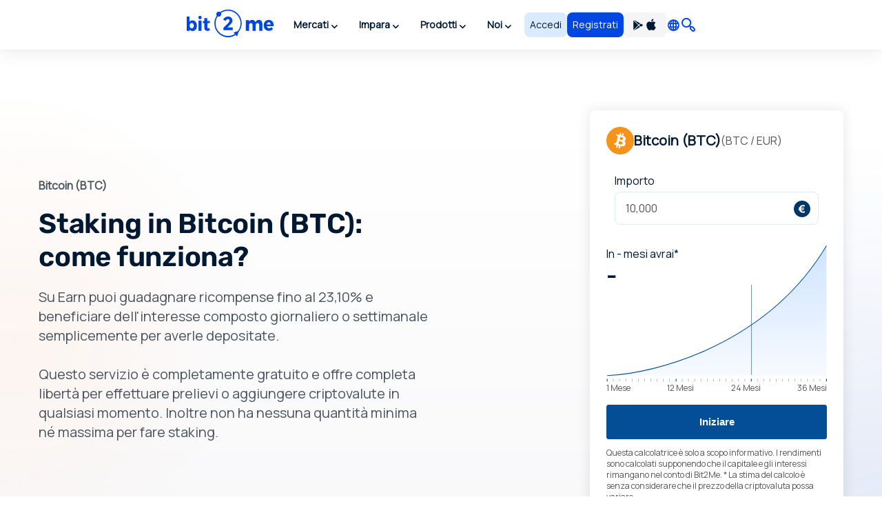

--- FILE ---
content_type: text/html; charset=utf8
request_url: https://bit2me.com/it/suite/earn/bitcoin
body_size: 26307
content:
 <!doctype html><!-- htmlmin:ignore --><html lang="it"><!-- htmlmin:ignore --><head><base href="https://bit2me.com/" ><meta charset="utf-8"><meta name="viewport" content="width=device-width, initial-scale=1, maximum-scale=1, user-scalable=no" ><link rel="apple-touch-icon" sizes="57x57" href="https://bit2me.com/assets/img/favicon/apple-icon-57x57.png"><link rel="apple-touch-icon" sizes="60x60" href="https://bit2me.com/assets/img/favicon/apple-icon-60x60.png"><link rel="apple-touch-icon" sizes="72x72" href="https://bit2me.com/assets/img/favicon/apple-icon-72x72.png"><link rel="apple-touch-icon" sizes="76x76" href="https://bit2me.com/assets/img/favicon/apple-icon-76x76.png"><link rel="apple-touch-icon" sizes="114x114" href="https://bit2me.com/assets/img/favicon/apple-icon-114x114.png"><link rel="apple-touch-icon" sizes="120x120" href="https://bit2me.com/assets/img/favicon/apple-icon-120x120.png"><link rel="apple-touch-icon" sizes="144x144" href="https://bit2me.com/assets/img/favicon/apple-icon-144x144.png"><link rel="apple-touch-icon" sizes="152x152" href="https://bit2me.com/assets/img/favicon/apple-icon-152x152.png"><link rel="apple-touch-icon" sizes="180x180" href="https://bit2me.com/assets/img/favicon/apple-icon-180x180.png"><link rel="icon" type="image/png" sizes="192x192" href="https://bit2me.com/assets/img/favicon/android-icon-192x192.png"><link rel="icon" type="image/png" sizes="32x32" href="https://bit2me.com/assets/img/favicon/favicon-32x32.png"><link rel="icon" type="image/png" sizes="96x96" href="https://bit2me.com/assets/img/favicon/favicon-96x96.png"><link rel="icon" type="image/png" sizes="16x16" href="https://bit2me.com/assets/img/favicon/favicon-16x16.png"><link rel="manifest" href="https://bit2me.com/assets/img/favicon/manifest.json"><meta name="msapplication-TileColor" content="#0046E1"><meta name="msapplication-TileImage" content="https://bit2me.com/assets/img/favicon/ms-icon-144x144.png"><meta name="theme-color" content="#0046E1"><script nonce="affa23a4ea78c618b2677cb5bcdf65542c45da8c"> window.dataLayer = window.dataLayer || []; function gtag(){window.dataLayer.push(arguments);} gtag('js', new Date()); gtag('set', {'experiments': [{'id': 'eYNMiFTDRRaw4wJzNJKGYw', 'variant': '0'}]}); gtag('config', 'OPT-5T4HZM3'); </script><script nonce="7fbf4dd089e07c91bde16623269882d2b24fce40" async data-api-host="https://proxy-flags.bit2me.com" data-client-key="sdk-fZ1kvCC5vHQa2ZJ" src="https://cdn.jsdelivr.net/npm/@growthbook/growthbook/dist/bundles/auto.min.js" ></script><script nonce="7411d84b4d92658351ac58c24920c062963b1cf2"> window.sentryOnLoad = function () { Sentry.init({ environment: "production", }); }; </script><script defer src="https://sauron.bit2me.com/js-sdk-loader/31bb7bb7c1c93b7c5e348e0ec82b1a22.min.js" crossorigin="anonymous"></script><meta name="twitter:title" content="Bit2Me Staking" ><meta name="twitter:site" content="@bit2me" ><meta name="twitter:description" content="Su Earn puoi guadagnare ricompense fino al 20%, semplicemente tenendole nel tuo account Bit2Me e beneficiando degli interessi composti giornalieri o settimanali" ><meta name="twitter:url" content="https://bit2me.com/it/suite/earn/bitcoin" ><meta name="twitter:image" content="https://bit2me.com/assets/img/og/bit2me-welcome.jpg" ><meta name="twitter:image:src" content="https://bit2me.com/assets/img/og/bit2me-welcome.jpg" ><meta name="twitter:card" content="summary_large_image" ><meta property="og:url" content="https://bit2me.com/it/suite/earn/bitcoin" ><meta property="og:type" content="website" ><meta property="og:site_name" content="Bit2Me" ><meta property="og:title" content="Bit2Me Staking" ><meta property="og:description" content="Su Earn puoi guadagnare ricompense fino al 20%, semplicemente tenendole nel tuo account Bit2Me e beneficiando degli interessi composti giornalieri o settimanali" ><meta property="og:image" content="https://bit2me.com/assets/img/og/bit2me-welcome.jpg" ><meta property="og:image:width" content="1200" ><meta property="og:image:height" content="630" ><meta property="fb:admins" content="100008992328001" ><title>Bit2Me Staking</title><meta name="description" content="Su Earn puoi guadagnare ricompense fino al 20%, semplicemente tenendole nel tuo account Bit2Me e beneficiando degli interessi composti giornalieri o settimanali" ><link rel="canonical" href="https://bit2me.com/it/suite/earn/bitcoin" ><link rel="alternate" href="https://bit2me.com/es/suite/earn/bitcoin" hreflang="es" ><link rel="alternate" href="https://bit2me.com/suite/earn/bitcoin" hreflang="en" ><link rel="alternate" href="https://bit2me.com/es-AR/suite/earn/bitcoin" hreflang="es-AR" ><link rel="alternate" href="https://bit2me.com/pt-BR/suite/earn/bitcoin" hreflang="pt-BR" ><link rel="alternate" href="https://bit2me.com/pt-PT/suite/earn/bitcoin" hreflang="pt-PT" ><link rel="alternate" href="https://bit2me.com/fr/suite/earn/bitcoin" hreflang="fr" ><link rel="alternate" href="https://bit2me.com/it/suite/earn/bitcoin" hreflang="it" ><link rel="alternate" href="https://bit2me.com/pl/suite/earn/bitcoin" hreflang="pl" ><link rel="alternate" href="https://bit2me.com/de/suite/earn/bitcoin" hreflang="de" ><link rel="alternate" href="https://bit2me.com/el/suite/earn/bitcoin" hreflang="el" ><link rel="alternate" href="https://bit2me.com/et/suite/earn/bitcoin" hreflang="et" ><link rel="alternate" href="https://bit2me.com/fi/suite/earn/bitcoin" hreflang="fi" ><link rel="alternate" href="https://bit2me.com/hr/suite/earn/bitcoin" hreflang="hr" ><link rel="alternate" href="https://bit2me.com/lt/suite/earn/bitcoin" hreflang="lt" ><link rel="alternate" href="https://bit2me.com/lv/suite/earn/bitcoin" hreflang="lv" ><link rel="alternate" href="https://bit2me.com/nl/suite/earn/bitcoin" hreflang="nl" ><link rel="alternate" href="https://bit2me.com/sk/suite/earn/bitcoin" hreflang="sk" ><link rel="alternate" href="https://bit2me.com/sl/suite/earn/bitcoin" hreflang="sl" ><link rel="alternate" href="https://bit2me.com/sv/suite/earn/bitcoin" hreflang="sv" ><link rel="alternate" href="https://bit2me.com/tr/suite/earn/bitcoin" hreflang="tr" ><link rel="alternate" hreflang="x-default" href="https://bit2me.com/suite/earn/bitcoin" ><link rel="stylesheet" href="https://bit2me.com/assets/css/bit2me.common.css?v=1768993302594"><link rel="stylesheet" href="https://bit2me.com/assets/css/bit2me.page.pack.css?v=1768993302594"><script nonce="83dfa41515ab3ab930d6910593eb164105f74cc4"> const GRECAPTCHA_KEY = "6LdYHTApAAAAAKmBdmiWH5nR0C6UZzsOySEK7fAD"; const APP_URL = "bit2me://wallet.bit2me.com/"; const BASE_URL = "https://bit2me.com/"; const GATEWAY_API_URL = "https://gateway.bit2me.com"; const ACCOUNT_URL = "https://app.bit2me.com/"; const LOGIN_URL = "https://app.bit2me.com/login"; const REGISTER_URL = "https://app.bit2me.com/register"; const REGISTER_COMPANY_URL = "https://app.bit2me.com/register;userType=company"; const QUICK_REGISTER_URL = "https://app.bit2me.com/register/quick-register"; const NEW_IDENTITY_URL = "https://app.bit2me.com//profile/identity/new"; const ACTIVITY_LIST_URL = "https://app.bit2me.com//activity/list"; const WALLET_URL = "https://app.bit2me.com/"; const CONVERTER_URL = "https://converter.bit2me.com/"; const ACADEMY_URL = "https://academy.bit2me.com/"; const TRADE_URL = "https://pro.bit2me.com/"; const RECOVER_PASSWORD_URL = "https://app.bit2me.com/login/recover-password"; const SECURITY_URL = "https://app.bit2me.com//security"; const COOKIE_DOMAIN = ".bit2me.com"; const TOP_BANNER_COOKIE_NAME = "b2m-top-banner"; const USER_INFO_TOKEN_COOKIE_NAME = "b2m-userInfo"; const REDIRECT_COOKIE_NAME = "b2m-redirect"; const LANGUAGE_COOKIE_NAME = "b2m-lang"; const FIAT_COOKIE_NAME = "b2m-currency-code"; const COOKIE_NOTICE_NAME = "b2m-cookie-notice"; const DOWNLOAD_APP_COOKIE_NAME = "b2m-download-app-modal-viewed"; const REFERRAL_COOKIE_NAME = "b2m-referral"; const REFRESH_TOKEN_COOKIE_NAME = "b2m-rtoken"; const B2M_QUICK_REGISTER_EMAIL_COOKIE_NAME = "b2m-quick-register-email"; const B2M_QUICK_REGISTER_DATA_COOKIE_NAME = "b2m-quick-register-data"; const B2M_QUICK_REGISTER_TYPE_COOKIE_NAME = "b2m-quick-register-type"; const ENVIRONMENT = "production"; const BITFONT_VERSION = "v10"; const CRYPTO_ICONS_LIB_VERSION = "v8"; const DEFAULT_FIAT = "EUR"; const DEFAULT_CURRENCY = "BTC"; const DEFAULT_LANGUAGE = "en"; const CLEVERTAP_ACCOUNT_ID = "W77-65R-R56Z"; const CLEVERTAP_LEAD_PROJECT_ID = "8RZ-RZ9-RW7Z"; const IS_LOCALHOST = false; const FRESHCHAT_UUID_APP = "70af6118-6c43-4984-8bf8-a429d2f82942"; const FRESHCHAT_UUID_MAINWEB = "1b3bf14d-01ba-45fe-a4af-0bf77d43e5ea"; const b2m = { version: "1.0.0-6c9e3d8", gtm: { enabled: true, dataLayer: { pageType: "oneproduct-info", pageCategory: "general", pageAccess: "public", pageCode: 200, pageLanguage: "it", } }, urlData: {"requested":"https:\/\/bit2me.com\/it\/suite\/earn\/bitcoin","data":{"scheme":"https","host":"bit2me.com","port":null,"base":"https:\/\/bit2me.com","fullPath":"\/it\/suite\/earn\/bitcoin","path":"suite\/earn\/bitcoin","lang":"it","params":[],"search":""}}, seo: { title: { template: "Bit2Me Staking", rendered: "Bit2Me Staking", } }, app: {}, i18n: {}, pageData: {"enabled":true,"iframeable":false,"noindex":false,"theme":"light","allow_theme_injection":false,"gtm":{"enabled":true,"dataLayer":{"pageType":"oneproduct-info","pageCategory":"general","pageAccess":"public","pageCode":200}},"snippets":{"topBar":true,"header":{"enabled":true,"theme":"light"},"footer":true,"modals":true,"freshchat":true},"getters":{"ticker":true,"b2mServices":true},"assets":{"autoload":false,"dependencies":[],"css":[],"js":[]},"mica":{"isRegulated":false,"showIsRegulatedBanner":false},"id":"EARN_CURRENCY_PRODUCT_PAGE","page_id":"earn-currency-product-page","canonical":true,"urls":{"de":"suite\/earn\/*","el":"suite\/earn\/*","en":"suite\/earn\/*","es":"suite\/earn\/*","es-AR":"suite\/earn\/*","et":"suite\/earn\/*","fi":"suite\/earn\/*","fr":"suite\/earn\/*","hr":"suite\/earn\/*","it":"suite\/earn\/*","lt":"suite\/earn\/*","lv":"suite\/earn\/*","nl":"suite\/earn\/*","pl":"suite\/earn\/*","pt-BR":"suite\/earn\/*","pt-PT":"suite\/earn\/*","sk":"suite\/earn\/*","sl":"suite\/earn\/*","sv":"suite\/earn\/*","tr":"suite\/earn\/*"},"currency":{"enabled":true,"symbol":"BTC","name":"Bitcoin","mainwebUri":"bitcoin","default":false,"type":"currency","createdAt":"2016-01-01 00:00:00","prices":{"value":{"now":76114,"yesterday":77661.41074065655,"week":81649.265910936},"change":{"one-day":-1.9925091830020847,"one-week":-6.779321098825221}},"image":null,"supported":true,"favourite":true,"settings":["deposit","deposit-app","deposit-web","earn","earn-deposit","earn-withdrawal","instant","instant-buy","instant-sell","instant-swap","purchase","transfer","withdrawal"],"marketData":{"supplyMax":21000000,"supplyTotal":19978737,"marketCap":{"value":{"now":1520446735383.608,"yesterday":0,"week":0},"change":{"one-day":0,"one-week":0}},"fullyDilutedMarketCap":{"value":{"now":1520446735383.608,"yesterday":0,"week":0},"change":{"one-day":0,"one-week":0}},"totalVolume":{"value":{"now":49674593770.1242,"yesterday":0,"week":0},"change":{"one-day":0,"one-week":0}}},"services":{"card":[],"wallet":[],"pro":{"tickers":[{"timestamp":1768993337605,"symbol":"BTC\/EUR","open":77795,"close":76114,"bid":76113.9,"ask":76114,"high":77893,"low":74880,"percentage":-2.16,"baseVolume":593.2811515764,"quoteVolume":45374142.472563066},{"timestamp":1764435640889,"symbol":"BTC\/EUROD","open":78526,"close":78526,"bid":78380.7,"ask":78506.3,"high":78526,"low":78526,"percentage":0,"baseVolume":0.00784428,"quoteVolume":615.97993128},{"timestamp":1768488560942,"symbol":"BTC\/EURCV","open":82296.5,"close":82296.5,"bid":82492.4,"ask":83057.9,"high":82296.5,"low":82296.5,"percentage":0,"baseVolume":0.00295756,"quoteVolume":243.39683654},{"timestamp":1765383209930,"symbol":"BTC\/USDCV","open":93081.6,"close":93081.6,"bid":92152,"ask":92697.3,"high":93081.6,"low":93081.6,"percentage":0,"baseVolume":0.00105927,"quoteVolume":98.598546432},{"timestamp":1768993342552,"symbol":"BTC\/USDC","open":91256,"close":89116.99,"bid":89116.99,"ask":89117,"high":91378.42,"low":87777,"percentage":-2.344,"baseVolume":694.6359915,"quoteVolume":62164498.05807704},{"timestamp":1768488140461,"symbol":"BTC\/EUROP","open":82003.3,"close":82003.3,"bid":82694.1,"ask":82859.8,"high":82003.3,"low":82003.3,"percentage":0,"baseVolume":0.00327015,"quoteVolume":268.163091495},{"timestamp":1768993340296,"symbol":"BTC\/EURR","open":75383,"close":76267.1,"bid":75984.5,"ask":76212.9,"high":76267.1,"low":75383,"percentage":1.1728108459466988,"baseVolume":0.05437009,"quoteVolume":4100.002188057},{"timestamp":1768973834152,"symbol":"BTC\/USDR","open":90050.2,"close":90214.6,"bid":89626.4,"ask":98309.9,"high":90214.6,"low":90050.2,"percentage":0.18,"baseVolume":0.3151818376,"quoteVolume":28382.78635773896}]},"earn":{"apy":0.5,"pos":false,"pow":true},"loan":{"isCollateral":true,"isLoanable":false,"createdDate":{"date":"2025-02-13 12:25:07.413000","timezone_type":2,"timezone":"Z"},"updatedDate":{"date":"2025-11-24 11:19:03.166000","timezone_type":2,"timezone":"Z"},"liquidationLtv":85,"initialLtv":50,"id":"e0cdc946-91d7-4259-a7a1-f82fd3e1af33"},"dca":"BTC"},"inContentConfig":{"useItInTags":true},"slug":"bitcoin","pairsWith":["EUR"]},"currencyMatch":true}, grecaptcha: { v3: "6LdsuBEsAAAAANeaia1dAO_pcwwmklLF07q3KM7G", }, languages: { list: null, /* To be filled by /api/v1/b2m-object */ current: {"enabled":true,"lang":"it","lang_code":"it","lang_long":"Italiano","data":{"lang":"it","region":null,"flag":"https:\/\/assets.bit2me.com\/assets\/images\/flags-language\/square\/it.svg"}}, }, currencies: { list: null, /* To be filled by /api/v1/b2m-object */ current: {"enabled":true,"symbol":"BTC","name":"Bitcoin","mainwebUri":"bitcoin","default":false,"type":"currency","createdAt":"2016-01-01 00:00:00","prices":{"value":{"now":76114,"yesterday":77661.41074065655,"week":81649.265910936},"change":{"one-day":-1.9925091830020847,"one-week":-6.779321098825221}},"image":null,"supported":true,"favourite":true,"settings":["deposit","deposit-app","deposit-web","earn","earn-deposit","earn-withdrawal","instant","instant-buy","instant-sell","instant-swap","purchase","transfer","withdrawal"],"marketData":{"supplyMax":21000000,"supplyTotal":19978737,"marketCap":{"value":{"now":1520446735383.608,"yesterday":0,"week":0},"change":{"one-day":0,"one-week":0}},"fullyDilutedMarketCap":{"value":{"now":1520446735383.608,"yesterday":0,"week":0},"change":{"one-day":0,"one-week":0}},"totalVolume":{"value":{"now":49674593770.1242,"yesterday":0,"week":0},"change":{"one-day":0,"one-week":0}}},"services":{"card":[],"wallet":[],"pro":{"tickers":[{"timestamp":1768993337605,"symbol":"BTC\/EUR","open":77795,"close":76114,"bid":76113.9,"ask":76114,"high":77893,"low":74880,"percentage":-2.16,"baseVolume":593.2811515764,"quoteVolume":45374142.472563066},{"timestamp":1764435640889,"symbol":"BTC\/EUROD","open":78526,"close":78526,"bid":78380.7,"ask":78506.3,"high":78526,"low":78526,"percentage":0,"baseVolume":0.00784428,"quoteVolume":615.97993128},{"timestamp":1768488560942,"symbol":"BTC\/EURCV","open":82296.5,"close":82296.5,"bid":82492.4,"ask":83057.9,"high":82296.5,"low":82296.5,"percentage":0,"baseVolume":0.00295756,"quoteVolume":243.39683654},{"timestamp":1765383209930,"symbol":"BTC\/USDCV","open":93081.6,"close":93081.6,"bid":92152,"ask":92697.3,"high":93081.6,"low":93081.6,"percentage":0,"baseVolume":0.00105927,"quoteVolume":98.598546432},{"timestamp":1768993342552,"symbol":"BTC\/USDC","open":91256,"close":89116.99,"bid":89116.99,"ask":89117,"high":91378.42,"low":87777,"percentage":-2.344,"baseVolume":694.6359915,"quoteVolume":62164498.05807704},{"timestamp":1768488140461,"symbol":"BTC\/EUROP","open":82003.3,"close":82003.3,"bid":82694.1,"ask":82859.8,"high":82003.3,"low":82003.3,"percentage":0,"baseVolume":0.00327015,"quoteVolume":268.163091495},{"timestamp":1768993340296,"symbol":"BTC\/EURR","open":75383,"close":76267.1,"bid":75984.5,"ask":76212.9,"high":76267.1,"low":75383,"percentage":1.1728108459466988,"baseVolume":0.05437009,"quoteVolume":4100.002188057},{"timestamp":1768973834152,"symbol":"BTC\/USDR","open":90050.2,"close":90214.6,"bid":89626.4,"ask":98309.9,"high":90214.6,"low":90050.2,"percentage":0.18,"baseVolume":0.3151818376,"quoteVolume":28382.78635773896}]},"earn":{"apy":0.5,"pos":false,"pow":true},"loan":{"isCollateral":true,"isLoanable":false,"createdDate":{"date":"2025-02-13 12:25:07.413000","timezone_type":2,"timezone":"Z"},"updatedDate":{"date":"2025-11-24 11:19:03.166000","timezone_type":2,"timezone":"Z"},"liquidationLtv":85,"initialLtv":50,"id":"e0cdc946-91d7-4259-a7a1-f82fd3e1af33"},"dca":"BTC"},"inContentConfig":{"useItInTags":true},"slug":"bitcoin","pairsWith":["EUR"]}, }, fiat: { list: null, /* To be filled by /api/v1/b2m-object */ }, } </script><script nonce="65add848f605885fac22b85f521f2169519435d2" type="application/ld+json">{"@context":"https://schema.org","@type":"FinancialProduct","name":"Guadagnare Bitcoin con Bit2Me","description":"Su Earn puoi guadagnare ricompense fino al 20%, semplicemente tenendole nel tuo account Bit2Me e beneficiando degli interessi composti giornalieri o settimanali","url":"https://bit2me.com/it/suite/earn/bitcoin","offers":{"@type":"Offer","priceCurrency":"EUR","url":"https://bit2me.com/it/suite/earn/bitcoin"}}</script><script nonce="f5f0cd36ebab285bbd08fd6688dccd8ddc049013" type="application/ld+json">{"@context":"https://schema.org","@type":"FinancialService","name":"Bit2Me","image":"https://bit2me.com/assets/img/og/bit2me-welcome.jpg","@id":"https://bit2me.com","url":"https://bit2me.com/it","address":{"@type":"PostalAddress","streetAddress":"Calle Germán Bernácer, 69","addressLocality":"Elche","addressRegion":"Comunitat Valenciana","postalCode":"03203","addressCountry":"ES"}}</script></head><!-- htmlmin:ignore --><body id="earn-currency-product-page" data-theme="light" data-lang="it" data-lang-code="it" data-lang-name="Italiano" data-session="guest" class="b2m-scroll has-top-bar has-header has-footer has-modals has-freshchat has-gtm" ><!-- htmlmin:ignore --><div class="b2m-block block-go-to-main-content"><a class="admin-bar skip-link" id="bi-www-earn-currency-product-page-it-go-main-content" href="https://bit2me.com/it/suite/earn/bitcoin#content"> Salta al contenuto principale </a></div><header class="b2m-component component-header header-wrapper" data-theme="light" data-hj-allow="true" ><div class="header-container"><nav class="b2m-navbar b2m-scroll" aria-label=""><div class="block left"><div class="navbar-brand tm-menu-element-logo"><a href="https://bit2me.com/"><img src="https://bit2me.com/assets/img/header/brand/bit2me-logo-light.svg" title="Festeggiamo il 10º anniversario di Bit2Me!" alt="Bit2Me logo" class="d-block" ></a></div><div class="b2m-component component-menu b2m-scroll"><div class="d-lg-none"><div class="b2m-component component-user-panel wrapped-in-menu"><ul class="menu"><li class="menu-element-sign-in" data-when="loged-out"><a class="b2m-component component-button primary-low filled medium fill button-sign-in d-none d-lg-block" data-state="idle" id="bi-www-earn-currency-product-page-it-user-panel-login-xs" href="https://app.bit2me.com/login" title="Accedi con il tuo account Bit2Me" target="_blank" data-xs-width="fill" ><span class="button-inner"><span class="button-state-wrapper" data-state="idle" ><span class="text"><span class="d-none d-md-block"> Accedi </span><span class="d-block d-md-none"> Accedere </span></span></span></span></a><a class="b2m-component component-button primary filled medium fill button-register" data-state="idle" id="bi-www-earn-currency-product-page-it-user-panel-register-xs" href="https://app.bit2me.com/register" title="Crea un account utente di Bit2Me" target="_blank" data-xs-width="fill" ><span class="button-inner"><span class="button-state-wrapper" data-state="idle" ><span class="text"> Registrati </span></span></span></a></li></ul></div></div><ul class="main-menu"><li class="menu-element has-dropdown" ><button tabindex="0" type="button" data-toggle="dropdown" data-delay="80" aria-haspopup="true" aria-expanded="false" data-hover="dropdown" data-close-others="true" class="menu-element-button tm-menu-element dropdown-toggle"><span class="d-block text"> Mercati </span><span class="arrow-box"><i class="b2m-component component-icon b2m-icon-chevron-down d-none d-sm-block" aria-hidden="true" ></i><i class="b2m-component component-icon b2m-icon-chevron-right d-block d-sm-none" aria-hidden="true" ></i></span></button><div class="b2m-component component-navbar-dropdown dropdown-menu b2m-scroll dropdown-menu" hidden><div class="mobile-navigation d-block d-sm-none"><div class="container"><button class="b2m-component component-button primary ghost small hug mr4 dropdown-toggle" data-state="idle" type="button" aria-label="Tornare indietro" data-xs-width="hug" ><span class="button-inner"><span class="button-state-wrapper" data-state="idle" ><span class="icon"><i class="b2m-component component-icon b2m-icon-arrow-left" aria-hidden="true" ></i></span></span></span></button><span> Mercati </span></div></div><div class="component-navbar-dropdown-content"><div class="b2m-component component-grid-content"><div class="container"><div class="row "><div class="item col-12 col-lg-4 header-column" ><p class="title-column">Popolari</p><a class="b2m-component component-info-price" id="bi-www-earn-currency-product-page-it-header-price-dropdown-popular-b2m" href="https://bit2me.com/it/prezzo/bit2me-token" title="Prezzo di B2M 0,010€"><div class="left"><div class="graphic"><span class="b2m-component component-avatar content-high" data-size="medium" data-type="coin" ><span class="avatar-wrapper" style="background-image: url('https://assets.bit2me.com/crypto-icons/v8/svg/b2m-circle-solid-default.svg')"></span><span class="background surface-low"></span></span></div><div class="text-wrapper"><p class="name"> Bit2Me Token </p><div class="symbol-wrapper"><span class="symbol"> B2M </span><div class="b2m-component component-tag content-high surface-promo-high" data-size="small" ><span>Eccellente</span></div></div></div></div><div class="right"><div class="price"><span class="b2m-component component-value" data-status="idle" data-value="0.009668" data-property="price" data-multiplier="1" data-fiat-symbol="EUR" data-symbol="B2M" data-time="today" data-keep-updated ><span class="inner"><span class="value"> 0,010€ </span></span></span></div><div class="change"><span class="b2m-component component-value" data-status="idle" data-value="-1.9561209616685" data-property="change" data-multiplier="1" data-fiat-symbol="EUR" data-symbol="B2M" data-time="yesterday" data-change="negative" data-keep-updated ><span class="inner"><span class="value"> -1,96% </span></span></span></div></div></a><a class="b2m-component component-info-price" id="bi-www-earn-currency-product-page-it-header-price-dropdown-popular-btc" href="https://bit2me.com/it/prezzo/bitcoin" title="Prezzo di BTC 76.114,00€"><div class="left"><div class="graphic"><span class="b2m-component component-avatar content-high" data-size="medium" data-type="coin" ><span class="avatar-wrapper" style="background-image: url('https://assets.bit2me.com/crypto-icons/v8/svg/btc-circle-solid-default.svg')"></span><span class="background surface-low"></span></span></div><div class="text-wrapper"><p class="name"> Bitcoin </p><div class="symbol-wrapper"><span class="symbol"> BTC </span></div></div></div><div class="right"><div class="price"><span class="b2m-component component-value" data-status="idle" data-value="76114" data-property="price" data-multiplier="1" data-fiat-symbol="EUR" data-symbol="BTC" data-time="today" data-keep-updated ><span class="inner"><span class="value"> 76.114,00€ </span></span></span></div><div class="change"><span class="b2m-component component-value" data-status="idle" data-value="-1.9925091830021" data-property="change" data-multiplier="1" data-fiat-symbol="EUR" data-symbol="BTC" data-time="yesterday" data-change="negative" data-keep-updated ><span class="inner"><span class="value"> -1,99% </span></span></span></div></div></a><a class="b2m-component component-info-price" id="bi-www-earn-currency-product-page-it-header-price-dropdown-popular-eth" href="https://bit2me.com/it/prezzo/ethereum" title="Prezzo di ETH 2.527,33€"><div class="left"><div class="graphic"><span class="b2m-component component-avatar content-high" data-size="medium" data-type="coin" ><span class="avatar-wrapper" style="background-image: url('https://assets.bit2me.com/crypto-icons/v8/svg/eth-circle-solid-default.svg')"></span><span class="background surface-low"></span></span></div><div class="text-wrapper"><p class="name"> Ethereum </p><div class="symbol-wrapper"><span class="symbol"> ETH </span></div></div></div><div class="right"><div class="price"><span class="b2m-component component-value" data-status="idle" data-value="2527.33" data-property="price" data-multiplier="1" data-fiat-symbol="EUR" data-symbol="ETH" data-time="today" data-keep-updated ><span class="inner"><span class="value"> 2.527,33€ </span></span></span></div><div class="change"><span class="b2m-component component-value" data-status="idle" data-value="-4.3782790851204" data-property="change" data-multiplier="1" data-fiat-symbol="EUR" data-symbol="ETH" data-time="yesterday" data-change="negative" data-keep-updated ><span class="inner"><span class="value"> -4,38% </span></span></span></div></div></a><a class="b2m-component component-info-price" id="bi-www-earn-currency-product-page-it-header-price-dropdown-popular-sol" href="https://bit2me.com/it/prezzo/solana" title="Prezzo di SOL 108,90€"><div class="left"><div class="graphic"><span class="b2m-component component-avatar content-high" data-size="medium" data-type="coin" ><span class="avatar-wrapper" style="background-image: url('https://assets.bit2me.com/crypto-icons/v8/svg/sol-circle-solid-default.svg')"></span><span class="background surface-low"></span></span></div><div class="text-wrapper"><p class="name"> Solana </p><div class="symbol-wrapper"><span class="symbol"> SOL </span></div></div></div><div class="right"><div class="price"><span class="b2m-component component-value" data-status="idle" data-value="108.9" data-property="price" data-multiplier="1" data-fiat-symbol="EUR" data-symbol="SOL" data-time="today" data-keep-updated ><span class="inner"><span class="value"> 108,90€ </span></span></span></div><div class="change"><span class="b2m-component component-value" data-status="idle" data-value="-1.0015945663776" data-property="change" data-multiplier="1" data-fiat-symbol="EUR" data-symbol="SOL" data-time="yesterday" data-change="negative" data-keep-updated ><span class="inner"><span class="value"> -1% </span></span></span></div></div></a><a class="b2m-component component-info-price" id="bi-www-earn-currency-product-page-it-header-price-dropdown-popular-ada" href="https://bit2me.com/it/prezzo/cardano" title="Prezzo di ADA 0,30€"><div class="left"><div class="graphic"><span class="b2m-component component-avatar content-high" data-size="medium" data-type="coin" ><span class="avatar-wrapper" style="background-image: url('https://assets.bit2me.com/crypto-icons/v8/svg/ada-circle-solid-default.svg')"></span><span class="background surface-low"></span></span></div><div class="text-wrapper"><p class="name"> Cardano </p><div class="symbol-wrapper"><span class="symbol"> ADA </span></div></div></div><div class="right"><div class="price"><span class="b2m-component component-value" data-status="idle" data-value="0.304426" data-property="price" data-multiplier="1" data-fiat-symbol="EUR" data-symbol="ADA" data-time="today" data-keep-updated ><span class="inner"><span class="value"> 0,30€ </span></span></span></div><div class="change"><span class="b2m-component component-value" data-status="idle" data-value="-1.0788659162167" data-property="change" data-multiplier="1" data-fiat-symbol="EUR" data-symbol="ADA" data-time="yesterday" data-change="negative" data-keep-updated ><span class="inner"><span class="value"> -1,08% </span></span></span></div></div></a></div><div class="item col-12 col-lg-4 header-column" ><p class="title-column">Top della settimana</p><a class="b2m-component component-info-price" id="bi-www-earn-currency-product-page-it-header-price-dropdown-top-axs" href="https://bit2me.com/it/prezzo/axie-infinity" title="Prezzo di AXS 2,03€"><div class="left"><div class="graphic"><span class="b2m-component component-avatar content-high" data-size="medium" data-type="coin" ><span class="avatar-wrapper" style="background-image: url('https://assets.bit2me.com/crypto-icons/v8/svg/axs-circle-solid-default.svg')"></span><span class="background surface-low"></span></span></div><div class="text-wrapper"><p class="name"> Axie Infinity Shard </p><div class="symbol-wrapper"><span class="symbol"> AXS </span></div></div></div><div class="right"><div class="price"><span class="b2m-component component-value" data-status="idle" data-value="2.03" data-property="price" data-multiplier="1" data-fiat-symbol="EUR" data-symbol="AXS" data-time="today" data-keep-updated ><span class="inner"><span class="value"> 2,03€ </span></span></span></div><div class="change"><span class="b2m-component component-value" data-status="idle" data-value="85.627206417804" data-property="change" data-multiplier="1" data-fiat-symbol="EUR" data-symbol="AXS" data-time="week" data-change="positive" data-keep-updated ><span class="inner"><span class="value"> 85,63% </span></span></span></div></div></a><a class="b2m-component component-info-price" id="bi-www-earn-currency-product-page-it-header-price-dropdown-top-sxt" href="https://bit2me.com/it/prezzo/space-and-time" title="Prezzo di SXT 0,03€"><div class="left"><div class="graphic"><span class="b2m-component component-avatar content-high" data-size="medium" data-type="coin" ><span class="avatar-wrapper" style="background-image: url('https://assets.bit2me.com/crypto-icons/v8/svg/sxt-circle-solid-default.svg')"></span><span class="background surface-low"></span></span></div><div class="text-wrapper"><p class="name"> Space and Time </p><div class="symbol-wrapper"><span class="symbol"> SXT </span></div></div></div><div class="right"><div class="price"><span class="b2m-component component-value" data-status="idle" data-value="0.03498" data-property="price" data-multiplier="1" data-fiat-symbol="EUR" data-symbol="SXT" data-time="today" data-keep-updated ><span class="inner"><span class="value"> 0,03€ </span></span></span></div><div class="change"><span class="b2m-component component-value" data-status="idle" data-value="45.683281388279" data-property="change" data-multiplier="1" data-fiat-symbol="EUR" data-symbol="SXT" data-time="week" data-change="positive" data-keep-updated ><span class="inner"><span class="value"> 45,68% </span></span></span></div></div></a><a class="b2m-component component-info-price" id="bi-www-earn-currency-product-page-it-header-price-dropdown-top-vgx" href="https://bit2me.com/it/prezzo/voyager-token" title="Prezzo di VGX 0,0005€"><div class="left"><div class="graphic"><span class="b2m-component component-avatar content-high" data-size="medium" data-type="coin" ><span class="avatar-wrapper" style="background-image: url('https://assets.bit2me.com/crypto-icons/v8/svg/vgx-circle-solid-default.svg')"></span><span class="background surface-low"></span></span></div><div class="text-wrapper"><p class="name"> Voyager Token </p><div class="symbol-wrapper"><span class="symbol"> VGX </span></div></div></div><div class="right"><div class="price"><span class="b2m-component component-value" data-status="idle" data-value="0.00045414921801555" data-property="price" data-multiplier="1" data-fiat-symbol="EUR" data-symbol="VGX" data-time="today" data-keep-updated ><span class="inner"><span class="value"> 0,0005€ </span></span></span></div><div class="change"><span class="b2m-component component-value" data-status="idle" data-value="34.356714176128" data-property="change" data-multiplier="1" data-fiat-symbol="EUR" data-symbol="VGX" data-time="week" data-change="positive" data-keep-updated ><span class="inner"><span class="value"> 34,36% </span></span></span></div></div></a><a class="b2m-component component-info-price" id="bi-www-earn-currency-product-page-it-header-price-dropdown-top-rose" href="https://bit2me.com/it/prezzo/oasis-network" title="Prezzo di ROSE 0,02€"><div class="left"><div class="graphic"><span class="b2m-component component-avatar content-high" data-size="medium" data-type="coin" ><span class="avatar-wrapper" style="background-image: url('https://assets.bit2me.com/crypto-icons/v8/svg/rose-circle-solid-default.svg')"></span><span class="background surface-low"></span></span></div><div class="text-wrapper"><p class="name"> Oasis Network </p><div class="symbol-wrapper"><span class="symbol"> ROSE </span></div></div></div><div class="right"><div class="price"><span class="b2m-component component-value" data-status="idle" data-value="0.016391761387916" data-property="price" data-multiplier="1" data-fiat-symbol="EUR" data-symbol="ROSE" data-time="today" data-keep-updated ><span class="inner"><span class="value"> 0,02€ </span></span></span></div><div class="change"><span class="b2m-component component-value" data-status="idle" data-value="28.619736578035" data-property="change" data-multiplier="1" data-fiat-symbol="EUR" data-symbol="ROSE" data-time="week" data-change="positive" data-keep-updated ><span class="inner"><span class="value"> 28,62% </span></span></span></div></div></a><a class="b2m-component component-info-price" id="bi-www-earn-currency-product-page-it-header-price-dropdown-top-resolv" href="https://bit2me.com/it/prezzo/resolv" title="Prezzo di RESOLV 0,09€"><div class="left"><div class="graphic"><span class="b2m-component component-avatar content-high" data-size="medium" data-type="coin" ><span class="avatar-wrapper" style="background-image: url('https://assets.bit2me.com/crypto-icons/v8/svg/resolv-circle-solid-default.svg')"></span><span class="background surface-low"></span></span></div><div class="text-wrapper"><p class="name"> Resolv </p><div class="symbol-wrapper"><span class="symbol"> RESOLV </span></div></div></div><div class="right"><div class="price"><span class="b2m-component component-value" data-status="idle" data-value="0.085753354414153" data-property="price" data-multiplier="1" data-fiat-symbol="EUR" data-symbol="RESOLV" data-time="today" data-keep-updated ><span class="inner"><span class="value"> 0,09€ </span></span></span></div><div class="change"><span class="b2m-component component-value" data-status="idle" data-value="26.126506209353" data-property="change" data-multiplier="1" data-fiat-symbol="EUR" data-symbol="RESOLV" data-time="week" data-change="positive" data-keep-updated ><span class="inner"><span class="value"> 26,13% </span></span></span></div></div></a></div><div class="item col-12 col-lg-4 header-column" ><p class="title-column">Ultime aggiunte</p><a class="b2m-component component-info-price" id="bi-www-earn-currency-product-page-it-header-price-dropdown-recent-resolv" href="https://bit2me.com/it/prezzo/resolv" title="Prezzo di RESOLV 0,09€"><div class="left"><div class="graphic"><span class="b2m-component component-avatar content-high" data-size="medium" data-type="coin" ><span class="avatar-wrapper" style="background-image: url('https://assets.bit2me.com/crypto-icons/v8/svg/resolv-circle-solid-default.svg')"></span><span class="background surface-low"></span></span></div><div class="text-wrapper"><p class="name"> Resolv </p><div class="symbol-wrapper"><span class="symbol"> RESOLV </span></div></div></div><div class="right"><div class="price"><span class="b2m-component component-value" data-status="idle" data-value="0.085753354414153" data-property="price" data-multiplier="1" data-fiat-symbol="EUR" data-symbol="RESOLV" data-time="today" data-keep-updated ><span class="inner"><span class="value"> 0,09€ </span></span></span></div><div class="change"><span class="b2m-component component-value" data-status="idle" data-value="2.0087632378187" data-property="change" data-multiplier="1" data-fiat-symbol="EUR" data-symbol="RESOLV" data-time="yesterday" data-change="positive" data-keep-updated ><span class="inner"><span class="value"> 2,01% </span></span></span></div></div></a><a class="b2m-component component-info-price" id="bi-www-earn-currency-product-page-it-header-price-dropdown-recent-cc" href="https://bit2me.com/it/prezzo/canton" title="Prezzo di CC 0,12€"><div class="left"><div class="graphic"><span class="b2m-component component-avatar content-high" data-size="medium" data-type="coin" ><span class="avatar-wrapper" style="background-image: url('https://assets.bit2me.com/crypto-icons/v8/svg/cc-circle-solid-default.svg')"></span><span class="background surface-low"></span></span></div><div class="text-wrapper"><p class="name"> Canton </p><div class="symbol-wrapper"><span class="symbol"> CC </span></div></div></div><div class="right"><div class="price"><span class="b2m-component component-value" data-status="idle" data-value="0.11525" data-property="price" data-multiplier="1" data-fiat-symbol="EUR" data-symbol="CC" data-time="today" data-keep-updated ><span class="inner"><span class="value"> 0,12€ </span></span></span></div><div class="change"><span class="b2m-component component-value" data-status="idle" data-value="10.343860743324" data-property="change" data-multiplier="1" data-fiat-symbol="EUR" data-symbol="CC" data-time="yesterday" data-change="positive" data-keep-updated ><span class="inner"><span class="value"> 10,34% </span></span></span></div></div></a><a class="b2m-component component-info-price" id="bi-www-earn-currency-product-page-it-header-price-dropdown-recent-tanssi" href="https://bit2me.com/it/prezzo/tanssi" title="Prezzo di TANSSI 0,005€"><div class="left"><div class="graphic"><span class="b2m-component component-avatar content-high" data-size="medium" data-type="coin" ><span class="avatar-wrapper" style="background-image: url('https://assets.bit2me.com/crypto-icons/v8/svg/tanssi-circle-solid-default.svg')"></span><span class="background surface-low"></span></span></div><div class="text-wrapper"><p class="name"> Tanssi </p><div class="symbol-wrapper"><span class="symbol"> TANSSI </span></div></div></div><div class="right"><div class="price"><span class="b2m-component component-value" data-status="idle" data-value="0.0045970429877788" data-property="price" data-multiplier="1" data-fiat-symbol="EUR" data-symbol="TANSSI" data-time="today" data-keep-updated ><span class="inner"><span class="value"> 0,005€ </span></span></span></div><div class="change"><span class="b2m-component component-value" data-status="idle" data-value="-33.573283561066" data-property="change" data-multiplier="1" data-fiat-symbol="EUR" data-symbol="TANSSI" data-time="yesterday" data-change="negative" data-keep-updated ><span class="inner"><span class="value"> -33,57% </span></span></span></div></div></a><a class="b2m-component component-info-price" id="bi-www-earn-currency-product-page-it-header-price-dropdown-recent-eqty" href="https://bit2me.com/it/prezzo/eqty" title="Prezzo di EQTY 0,003€"><div class="left"><div class="graphic"><span class="b2m-component component-avatar content-high" data-size="medium" data-type="coin" ><span class="avatar-wrapper" style="background-image: url('https://assets.bit2me.com/crypto-icons/v8/svg/eqty-circle-solid-default.svg')"></span><span class="background surface-low"></span></span></div><div class="text-wrapper"><p class="name"> EQTY </p><div class="symbol-wrapper"><span class="symbol"> EQTY </span></div></div></div><div class="right"><div class="price"><span class="b2m-component component-value" data-status="idle" data-value="0.0031873263236" data-property="price" data-multiplier="1" data-fiat-symbol="EUR" data-symbol="EQTY" data-time="today" data-keep-updated ><span class="inner"><span class="value"> 0,003€ </span></span></span></div><div class="change"><span class="b2m-component component-value" data-status="idle" data-value="3.003028729695" data-property="change" data-multiplier="1" data-fiat-symbol="EUR" data-symbol="EQTY" data-time="yesterday" data-change="positive" data-keep-updated ><span class="inner"><span class="value"> 3% </span></span></span></div></div></a><a class="b2m-component component-info-price" id="bi-www-earn-currency-product-page-it-header-price-dropdown-recent-elizaos" href="https://bit2me.com/it/prezzo/elizaos" title="Prezzo di ELIZAOS 0,002€"><div class="left"><div class="graphic"><span class="b2m-component component-avatar content-high" data-size="medium" data-type="coin" ><span class="avatar-wrapper" style="background-image: url('https://assets.bit2me.com/crypto-icons/v8/svg/elizaos-circle-solid-default.svg')"></span><span class="background surface-low"></span></span></div><div class="text-wrapper"><p class="name"> ElizaOS </p><div class="symbol-wrapper"><span class="symbol"> ELIZAOS </span></div></div></div><div class="right"><div class="price"><span class="b2m-component component-value" data-status="idle" data-value="0.0023570634988463" data-property="price" data-multiplier="1" data-fiat-symbol="EUR" data-symbol="ELIZAOS" data-time="today" data-keep-updated ><span class="inner"><span class="value"> 0,002€ </span></span></span></div><div class="change"><span class="b2m-component component-value" data-status="idle" data-value="9.2259864087204" data-property="change" data-multiplier="1" data-fiat-symbol="EUR" data-symbol="ELIZAOS" data-time="yesterday" data-change="positive" data-keep-updated ><span class="inner"><span class="value"> 9,23% </span></span></span></div></div></a></div></div></div></div><div class="b2m-component component-grid-content"><div class="container"><div class="row "><div class="item col-12 header-column" ><a class="b2m-component component-button primary ghost large hug" data-state="idle" id="bi-www-earn-currency-product-page-it-header-price-page" href="https://bit2me.com/it/prezzo" title="Prezzi e grafici delle criptovalute" data-xs-width="fill" ><span class="button-inner"><span class="button-state-wrapper" data-state="idle" ><span class="text"> Vedi tutte le criptovalute (419 disponibili) </span><span class="icon"><i class="b2m-component component-icon b2m-icon-arrow-right" aria-hidden="true" ></i></span></span></span></a></div></div></div></div></div></div></li><li class="menu-element has-dropdown" ><button tabindex="0" type="button" data-toggle="dropdown" data-delay="80" aria-haspopup="true" aria-expanded="false" data-hover="dropdown" data-close-others="true" class="menu-element-button tm-menu-element dropdown-toggle"><span class="d-block text"> Impara </span><span class="arrow-box"><i class="b2m-component component-icon b2m-icon-chevron-down d-none d-sm-block" aria-hidden="true" ></i><i class="b2m-component component-icon b2m-icon-chevron-right d-block d-sm-none" aria-hidden="true" ></i></span></button><div class="b2m-component component-navbar-dropdown dropdown-menu b2m-scroll dropdown-menu" hidden><div class="mobile-navigation d-block d-sm-none"><div class="container"><button class="b2m-component component-button primary ghost small hug mr4 dropdown-toggle" data-state="idle" type="button" aria-label="Tornare indietro" data-xs-width="hug" ><span class="button-inner"><span class="button-state-wrapper" data-state="idle" ><span class="icon"><i class="b2m-component component-icon b2m-icon-arrow-left" aria-hidden="true" ></i></span></span></span></button><span> Impara </span></div></div><div class="component-navbar-dropdown-content"><div class="b2m-component component-grid-content"><div class="container"><div class="row "><div class="item col-12 col-lg-4 header-column" ><p class="title-column">Primi passi</p><a class="b2m-component component-dropdown-item has-text" id="bi-www-earn-currency-product-page-it-header-learn-dropdown-what-is-btc" href="https://academy.bit2me.com/it/que-es-bitcoin-resumen/" target="_blank" ><span class="b2m-component component-avatar content-primary" data-size="medium" data-type="icon" ><span class="avatar-wrapper"><i class="b2m-component component-icon b2m-icon-book" aria-hidden="true" ></i></span><span class="background surface-action-low"></span></span><div class="content"><p class="title"> Bitcoin? Che cos'è? </p><p class="text">Non sai ancora cos'è Bitcoin? Non rimanere indietro!</p></div></a><a class="b2m-component component-dropdown-item has-text" id="bi-www-earn-currency-product-page-it-header-learn-dropdown-exchange-safely" href="https://academy.bit2me.com/it/cambiar-bitcoin-dinero-efectivo-de-forma-segura/" target="_blank" ><span class="b2m-component component-avatar content-primary" data-size="medium" data-type="icon" ><span class="avatar-wrapper"><i class="b2m-component component-icon b2m-icon-book" aria-hidden="true" ></i></span><span class="background surface-action-low"></span></span><div class="content"><p class="title"> Come convertire Bitcoin in Euro? </p><p class="text">Impara come scambiare tra valute e criptovalute</p></div></a><a class="b2m-component component-dropdown-item has-text" id="bi-www-earn-currency-product-page-it-header-learn-dropdown-how-to-buy" href="https://academy.bit2me.com/it/como-comprar-bitcoin-en-bit2me/" target="_blank" ><span class="b2m-component component-avatar content-primary" data-size="medium" data-type="icon" ><span class="avatar-wrapper"><i class="b2m-component component-icon b2m-icon-book" aria-hidden="true" ></i></span><span class="background surface-action-low"></span></span><div class="content"><p class="title"> Come comprare cripto </p><p class="text">Ti insegniamo a comprare le tue prime cripto</p></div></a><a class="b2m-component component-dropdown-item has-text" id="bi-www-earn-currency-product-page-it-header-learn-dropdown-what-is-mining" href="https://academy.bit2me.com/it/que-es-minar-bitcoins/" target="_blank" ><span class="b2m-component component-avatar content-primary" data-size="medium" data-type="icon" ><span class="avatar-wrapper"><i class="b2m-component component-icon b2m-icon-book" aria-hidden="true" ></i></span><span class="background surface-action-low"></span></span><div class="content"><p class="title"> Che cos'è il mining di Bitcoin? </p><p class="text">Sul processo di mining e perché è così importante</p></div></a><a class="b2m-component component-dropdown-item has-text" id="bi-www-earn-currency-product-page-it-header-learn-dropdown-get-free-btc" href="https://academy.bit2me.com/it/como-obtener-bitcoins-gratis/" target="_blank" ><span class="b2m-component component-avatar content-primary" data-size="medium" data-type="icon" ><span class="avatar-wrapper"><i class="b2m-component component-icon b2m-icon-book" aria-hidden="true" ></i></span><span class="background surface-action-low"></span></span><div class="content"><p class="title"> Come ottenere i Bitcoin? </p><p class="text">Scopri dove e come ottenere bitcoin gratis</p></div></a><a class="b2m-component component-button primary ghost large hug" data-state="idle" id="bi-www-earn-currency-product-page-it-header-learn-dropdown-academy" href="https://academy.bit2me.com//it/" target="_blank" data-xs-width="fill" ><span class="button-inner"><span class="button-state-wrapper" data-state="idle" ><span class="text"> Vai a Academy </span><span class="icon"><i class="b2m-component component-icon b2m-icon-arrow-right" aria-hidden="true" ></i></span></span></span></a></div><div class="item col-12 col-lg-4 header-column" ><p class="title-column">Corsi gratuiti</p><a class="b2m-component component-dropdown-item has-text" id="bi-www-earn-currency-product-page-it-header-learn-dropdown-basic-btc-online-course" href="https://bit2me.com/learn/cursos/curso-basico-bitcoin-online/" target="_blank" ><span class="b2m-component component-avatar content-primary" data-size="medium" data-type="icon" ><span class="avatar-wrapper"><i class="b2m-component component-icon b2m-icon-academy" aria-hidden="true" ></i></span><span class="background surface-action-low"></span></span><div class="content"><p class="title"> Corso base di Bitcoin </p><p class="text">Inizia da zero con Bitcoin in modo chiaro, facile, sicuro e veloce</p></div></a><a class="b2m-component component-dropdown-item has-text" id="bi-www-earn-currency-product-page-it-header-learn-dropdown-nft-elemental" href="https://bit2me.com/learn/cursos/curso-elemental-de-nft/" target="_blank" ><span class="b2m-component component-avatar content-primary" data-size="medium" data-type="icon" ><span class="avatar-wrapper"><i class="b2m-component component-icon b2m-icon-academy" aria-hidden="true" ></i></span><span class="background surface-action-low"></span></span><div class="content"><p class="title"> Corso base di NFT </p><p class="text">Per conoscere tutti gli aspetti fondamentali che questi token racchiudono</p></div></a><a class="b2m-component component-dropdown-item has-text" id="bi-www-earn-currency-product-page-it-header-learn-dropdown-tax-course" href="https://bit2me.com/learn/cursos/curso-de-tributacion-e-impuestos-de-bitcoin-y-otras-criptomonedas/" target="_blank" ><span class="b2m-component component-avatar content-primary" data-size="medium" data-type="icon" ><span class="avatar-wrapper"><i class="b2m-component component-icon b2m-icon-academy" aria-hidden="true" ></i></span><span class="background surface-action-low"></span></span><div class="content"><p class="title"> Corso di tassazione </p><p class="text">Tutto riguardo la fiscalità delle criptovalute in Spagna</p></div></a><a class="b2m-component component-dropdown-item has-text" id="bi-www-earn-currency-product-page-it-header-learn-dropdown-defi-course" href="https://bit2me.com/learn/cursos/curso-defi/" target="_blank" ><span class="b2m-component component-avatar content-primary" data-size="medium" data-type="icon" ><span class="avatar-wrapper"><i class="b2m-component component-icon b2m-icon-academy" aria-hidden="true" ></i></span><span class="background surface-action-low"></span></span><div class="content"><p class="title"> Corso di introduzione a DeFi </p><p class="text">Scopri l'ecosistema delle finanze decentralizzate</p></div></a><a class="b2m-component component-button primary ghost large hug" data-state="idle" id="bi-www-earn-currency-product-page-it-header-learn-dropdown-learn" href="https://bit2me.com/learn/" target="_blank" data-xs-width="fill" ><span class="button-inner"><span class="button-state-wrapper" data-state="idle" ><span class="text"> Vedi tutti i corsi </span><span class="icon"><i class="b2m-component component-icon b2m-icon-arrow-right" aria-hidden="true" ></i></span></span></span></a></div><div class="item col-12 col-lg-4 header-column" ><p class="title-column">Le ultime novità</p><a class="b2m-component component-dropdown-item has-text" id="bi-www-earn-currency-product-page-it-header-learn-dropdown-latest-academy-post" href="https://academy.bit2me.com/que-es-blake3-algoritmo-hash/" title="Cos˝è BLAKE3?" target="_blank" ><span class="b2m-component component-avatar content-primary" data-size="medium" data-type="icon" ><span class="avatar-wrapper"><i class="b2m-component component-icon b2m-icon-book" aria-hidden="true" ></i></span><span class="background surface-action-low"></span></span><div class="content"><p class="title"> Cos˝è BLAKE3? </p><p class="text">12/11/2024</p></div></a><a class="b2m-component component-navbar-banner" id="bi-www-earn-currency-product-page-it-header-learn-dropdown-news" href="https://news.bit2me.com//it/" target="_blank" ><div class="top"><div class="title-wrap"><i class="b2m-component component-icon b2m-icon-news" aria-hidden="true" ></i><p class="title">Bit2Me News</p></div><p class="text">Non perderti le notizie più rilevanti del momento nel mondo delle criptovalute.</p></div><div class="bottom"></div></a><a class="b2m-component component-navbar-banner" id="bi-www-earn-currency-product-page-it-header-learn-dropdown-web3mba" href="https://web3mba.io/?utm_source=bit2me&utm_medium=referral&utm_campaign=web3mba&utm_term=menu" target="_blank" ><div class="top"><div class="title-wrap"><i class="b2m-component component-icon b2m-icon-hot-fire" aria-hidden="true" ></i><p class="title">Master WEB3MBA</p></div><p class="text">Il primo master decentralizzato e tokenizzato in web3 e innovazione</p></div><div class="bottom"><picture class="b2m-component component-image " ><img src="https://bit2me.com/assets/img/header/learn/web3mba.webp" style="object-position:center center;object-fit:contain;" alt="Web3Mba" srcset="https://bit2me.com/assets/img/header/learn/web3mba.webp 1x" loading="lazy" ></picture></div></a></div></div></div></div></div></div></li><li class="menu-element has-dropdown" ><button tabindex="0" type="button" data-toggle="dropdown" data-delay="80" aria-haspopup="true" aria-expanded="false" data-hover="dropdown" data-close-others="true" class="menu-element-button tm-menu-element dropdown-toggle"><span class="d-block text"> Prodotti </span><span class="arrow-box"><i class="b2m-component component-icon b2m-icon-chevron-down d-none d-sm-block" aria-hidden="true" ></i><i class="b2m-component component-icon b2m-icon-chevron-right d-block d-sm-none" aria-hidden="true" ></i></span></button><div class="b2m-component component-navbar-dropdown dropdown-menu b2m-scroll dropdown-menu" hidden><div class="mobile-navigation d-block d-sm-none"><div class="container"><button class="b2m-component component-button primary ghost small hug mr4 dropdown-toggle" data-state="idle" type="button" aria-label="Tornare indietro" data-xs-width="hug" ><span class="button-inner"><span class="button-state-wrapper" data-state="idle" ><span class="icon"><i class="b2m-component component-icon b2m-icon-arrow-left" aria-hidden="true" ></i></span></span></span></button><span> Prodotti </span></div></div><div class="component-navbar-dropdown-content"><div class="b2m-component component-grid-content"><div class="container"><div class="row "><div class="item col-12 col-lg-4 header-column" ><p class="title-column">Per il giorno per giorno</p><a class="b2m-component component-dropdown-item has-text" id="bi-www-earn-currency-product-page-it-header-product-dropdown-buy-sell" href="https://bit2me.com/it/comprare-criptomonete" title="Compra criptovalute al miglior prezzo" ><span class="b2m-component component-avatar content-primary" data-size="medium" data-type="icon" ><span class="avatar-wrapper"><i class="b2m-component component-icon b2m-icon-coin" aria-hidden="true" ></i></span><span class="background surface-action-low"></span></span><div class="content"><p class="title"> Compra / Vendita </p><p class="text">Compra e vendi criptovalute in modo facile e sicuro</p></div></a><a class="b2m-component component-dropdown-item has-text" id="bi-www-earn-currency-product-page-it-header-product-dropdown-wallet" href="https://bit2me.com/it/suite/wallet" title="Portafoglio per criptovaluta" ><span class="b2m-component component-avatar content-primary" data-size="medium" data-type="icon" ><span class="avatar-wrapper"><i class="b2m-component component-icon b2m-icon-wallet" aria-hidden="true" ></i></span><span class="background surface-action-low"></span></span><div class="content"><p class="title"> Portafoglio </p><p class="text">Invia, scambia, conserva, e molto altro</p></div></a><a class="b2m-component component-dropdown-item has-text" id="bi-www-earn-currency-product-page-it-header-product-dropdown-earn" href="https://bit2me.com/it/suite/earn" title="Earn" ><span class="b2m-component component-avatar content-primary" data-size="medium" data-type="icon" ><span class="avatar-wrapper"><i class="b2m-component component-icon b2m-icon-earn" aria-hidden="true" ></i></span><span class="background surface-action-low"></span></span><div class="content"><p class="title"><span lang="en">Earn</span></p><p class="text">Guadagna ricompense semplicemente tenendo le tue criptovalute in Earn</p></div></a><a class="b2m-component component-dropdown-item has-text" id="bi-www-earn-currency-product-page-it-header-product-dropdown-card" href="https://bit2me.com/it/suite/card" title="Carta Mastercard di criptovalute con Bit2Me" ><span class="b2m-component component-avatar content-primary" data-size="medium" data-type="icon" ><span class="avatar-wrapper"><i class="b2m-component component-icon b2m-icon-card" aria-hidden="true" ></i></span><span class="background surface-action-low"></span></span><div class="content"><p class="title"><span lang="en">Card</span></p><p class="text">Paga i tuoi acquisti e ti rimborsiamo parte di quello che spendi</p></div></a><a class="b2m-component component-dropdown-item has-text" id="bi-www-earn-currency-product-page-it-header-product-dropdown-pay" href="https://bit2me.com/it/pay" title="Invia e ricevi micropagamenti di cripto e euro in pochi secondi" ><span class="b2m-component component-avatar content-primary" data-size="medium" data-type="icon" ><span class="avatar-wrapper"><i class="b2m-component component-icon b2m-icon-pay" aria-hidden="true" ></i></span><span class="background surface-action-low"></span></span><div class="content"><p class="title"><span lang="en">Pay</span></p><p class="text">Pagamenti e trasferimenti immediati tra amici</p></div></a></div><div class="item col-12 col-lg-4 header-column" ><p class="title-column">Per avanzati</p><a class="b2m-component component-dropdown-item has-text" id="bi-www-earn-currency-product-page-it-header-product-dropdown-pro" href="https://bit2me.com/it/suite/pro" title="Trading professionale di criptovalute" ><span class="b2m-component component-avatar content-primary" data-size="medium" data-type="icon" ><span class="avatar-wrapper"><i class="b2m-component component-icon b2m-icon-pro" aria-hidden="true" ></i></span><span class="background surface-action-low"></span></span><div class="content"><p class="title"><span lang="en">Pro</span></p><p class="text">Massimo controllo nelle tue operazioni avanzate con Pro</p></div></a><a class="b2m-component component-dropdown-item has-text" id="bi-www-earn-currency-product-page-it-header-product-dropdown-loan" href="https://bit2me.com/it/suite/loan" title="Ottieni prestiti istantanei" ><span class="b2m-component component-avatar content-primary" data-size="medium" data-type="icon" ><span class="avatar-wrapper"><i class="b2m-component component-icon b2m-icon-loan" aria-hidden="true" ></i></span><span class="background surface-action-low"></span></span><div class="content"><p class="title"><span lang="en">Loan</span><i class="b2m-component component-icon b2m-icon-new-tag" aria-hidden="true" ></i></p><p class="text">Utilizza le tue cripto per richiedere un prestito per ciò di cui hai bisogno</p></div></a><a class="b2m-component component-dropdown-item has-text" id="bi-www-earn-currency-product-page-it-header-product-dropdown-launchpad-project" href="https://bit2me.com/it/suite/launchpad/join" title="Lancia la tua IEO (Utility Token) con Bit2Me Launchpad" ><span class="b2m-component component-avatar content-primary" data-size="medium" data-type="icon" ><span class="avatar-wrapper"><i class="b2m-component component-icon b2m-icon-launchpad" aria-hidden="true" ></i></span><span class="background surface-action-low"></span></span><div class="content"><p class="title"><span lang="en">Launchpad</span></p><p class="text">Su Launchpad potrai partecipare a nuovi progetti o lanciare il tuo</p></div></a><a class="b2m-component component-dropdown-item has-text" id="bi-www-earn-currency-product-page-it-header-product-dropdown-stx" href="https://bit2me.com/it/stx" title="Bit2Me Stx" ><span class="b2m-component component-avatar content-primary" data-size="medium" data-type="icon" ><span class="avatar-wrapper"><i class="b2m-component component-icon b2m-icon-pro" aria-hidden="true" ></i></span><span class="background surface-action-low"></span></span><div class="content"><p class="title"><span lang="en">STX</span><i class="b2m-component component-icon b2m-icon-new-tag" aria-hidden="true" ></i></p><p class="text">La prima borsa valori basata su blockchain per obbligazioni e azioni</p></div></a><a class="b2m-component component-dropdown-item has-text" id="bi-www-earn-currency-product-page-it-header-product-dropdown-wealth" href="https://bit2me.com/it/wealth" title="Assistenza personalizzata, servizio OTC e tariffe adattate a operazioni di grande volume con criptovalute" ><span class="b2m-component component-avatar content-primary" data-size="medium" data-type="icon" ><span class="avatar-wrapper"><i class="b2m-component component-icon b2m-icon-wealth" aria-hidden="true" ></i></span><span class="background surface-action-low"></span></span><div class="content"><p class="title"><span lang="en">Wealth</span></p><p class="text">Servizio di criptovalute esclusivo per grandi corporazioni e clienti privati</p></div></a></div><div class="item col-12 col-lg-4 header-column" ><p class="title-column">Per costruttori</p><a class="b2m-component component-dropdown-item has-text" id="bi-www-earn-currency-product-page-it-header-product-dropdown-api" href="https://bit2me.com/it/api" title="Bit2Me Crypto API" ><span class="b2m-component component-avatar content-primary" data-size="medium" data-type="icon" ><span class="avatar-wrapper"><i class="b2m-component component-icon b2m-icon-crypto-api" aria-hidden="true" ></i></span><span class="background surface-action-low"></span></span><div class="content"><p class="title"><span lang="en">API</span></p><p class="text">Utilizza Bit2Me come base per nuovi servizi per la comunità</p></div></a><a class="b2m-component component-dropdown-item has-text" id="bi-www-earn-currency-product-page-it-header-product-dropdown-whitelabel" href="https://bit2me.com/it/whitelabel" title="Bit2Me Whitelabel" ><span class="b2m-component component-avatar content-primary" data-size="medium" data-type="icon" ><span class="avatar-wrapper"><i class="b2m-component component-icon b2m-icon-tag" aria-hidden="true" ></i></span><span class="background surface-action-low"></span></span><div class="content"><p class="title"><span lang="en">Whitelabel</span></p><p class="text">Personalizza Bit2Me con il tuo marchio e offrilo ai tuoi clienti</p></div></a><a class="b2m-component component-dropdown-item has-text" id="bi-www-earn-currency-product-page-it-header-product-dropdown-commerce" href="https://bit2me.com/it/suite/commerce" title="Gateway di pagamento di criptovalute per commercianti" ><span class="b2m-component component-avatar content-primary" data-size="medium" data-type="icon" ><span class="avatar-wrapper"><i class="b2m-component component-icon b2m-icon-commerce" aria-hidden="true" ></i></span><span class="background surface-action-low"></span></span><div class="content"><p class="title"><span lang="en">Commerce</span></p><p class="text">Accetta pagamenti in criptovalute nel tuo business</p></div></a><a class="b2m-component component-dropdown-item has-text" id="bi-www-earn-currency-product-page-it-header-product-dropdown-consulting" href="https://bit2me.com/it/consulting" title="Bit2Me Consulting" ><span class="b2m-component component-avatar content-primary" data-size="medium" data-type="icon" ><span class="avatar-wrapper"><i class="b2m-component component-icon b2m-icon-consulting" aria-hidden="true" ></i></span><span class="background surface-action-low"></span></span><div class="content"><p class="title"><span lang="en">Consulting</span></p><p class="text">Costruiamo progetti su misura con un team di esperti nel settore</p></div></a><a class="b2m-component component-dropdown-item has-text" id="bi-www-earn-currency-product-page-it-header-product-dropdown-custody" href="https://bit2me.com/it/suite/custody" title="Custodia di criptovalute ad alta sicurezza" ><span class="b2m-component component-avatar content-primary" data-size="medium" data-type="icon" ><span class="avatar-wrapper"><i class="b2m-component component-icon b2m-icon-custody" aria-hidden="true" ></i></span><span class="background surface-action-low"></span></span><div class="content"><p class="title"><span lang="en">Custody</span></p><p class="text">Conserviamo e assicuriamo i tuoi fondi in portafogli freddi</p></div></a></div></div></div></div><div class="b2m-component component-grid-content"><div class="container"><div class="row "><div class="item col-12 header-column" ><a class="b2m-component component-button primary ghost large fill" data-state="idle" id="bi-www-earn-currency-product-page-it-header-product-dropdown" href="https://bit2me.com/it/suite" title="Tutti i prodotti di Bit2Me" data-xs-width="fill" ><span class="button-inner"><span class="button-state-wrapper" data-state="idle" ><span class="text"> Vedi tutti i prodotti e servizi </span><span class="icon"><i class="b2m-component component-icon b2m-icon-arrow-right" aria-hidden="true" ></i></span></span></span></a></div></div></div></div></div></div></li><li class="menu-element " data-relevance="3"><a id="bi-www-earn-currency-product-page-it-header-no-dropdown-b2b" href="https://bit2me.com/it/attivita" title="Compra +200 cripto per la tua azienda in modo sicuro" tabindex="0" class="menu-element-button tm-menu-element menu-element-link"><span class="d-block text"> Imprese </span></a></li><li class="menu-element " data-relevance="2"><a id="bi-www-earn-currency-product-page-it-header-no-dropdown-security" href="https://bit2me.com/it/securezza" title="Sicurezza su Bit2Me" tabindex="0" class="menu-element-button tm-menu-element menu-element-link"><span class="d-block text"> Sicurezza </span></a></li><li class="menu-element " data-relevance="1"><a id="bi-www-earn-currency-product-page-it-header-no-dropdown-b2m-token" href="https://bit2me.com/it/prezzo/bit2me-token" title="Prezzo di B2M 0,010€" tabindex="0" class="menu-element-button tm-menu-element menu-element-link"><span class="d-block text"> B2M Token </span></a></li><li class="menu-element has-dropdown" ><button tabindex="0" type="button" data-toggle="dropdown" data-delay="80" aria-haspopup="true" aria-expanded="false" data-hover="dropdown" data-close-others="true" class="menu-element-button tm-menu-element dropdown-toggle"><span class="d-block text"> Noi </span><span class="arrow-box"><i class="b2m-component component-icon b2m-icon-chevron-down d-none d-sm-block" aria-hidden="true" ></i><i class="b2m-component component-icon b2m-icon-chevron-right d-block d-sm-none" aria-hidden="true" ></i></span></button><div class="b2m-component component-navbar-dropdown dropdown-menu b2m-scroll dropdown-menu" hidden><div class="mobile-navigation d-block d-sm-none"><div class="container"><button class="b2m-component component-button primary ghost small hug mr4 dropdown-toggle" data-state="idle" type="button" aria-label="Tornare indietro" data-xs-width="hug" ><span class="button-inner"><span class="button-state-wrapper" data-state="idle" ><span class="icon"><i class="b2m-component component-icon b2m-icon-arrow-left" aria-hidden="true" ></i></span></span></span></button><span> Noi </span></div></div><div class="component-navbar-dropdown-content"><div class="b2m-component component-grid-content"><div class="container"><div class="row "><div class="item col-12 col-lg-4 header-column" ><a class="b2m-component component-dropdown-item " id="bi-www-earn-currency-product-page-it-header-about-dropdown-about" href="https://bit2me.com/it/noi" title="Conosci il team e la filosofia di Bit2Me" ><span class="b2m-component component-avatar content-primary" data-size="medium" data-type="icon" ><span class="avatar-wrapper"><i class="b2m-component component-icon b2m-icon-arrow-right" aria-hidden="true" ></i></span><span class="background surface-action-low"></span></span><div class="content"><p class="title"> Chi siamo </p></div></a><a class="b2m-component component-dropdown-item " id="bi-www-earn-currency-product-page-it-header-about-dropdown-blog" href="https://blog.bit2me.com/en/" title="Bit2Me Blog" target="_blank" ><span class="b2m-component component-avatar content-primary" data-size="medium" data-type="icon" ><span class="avatar-wrapper"><i class="b2m-component component-icon b2m-icon-arrow-right" aria-hidden="true" ></i></span><span class="background surface-action-low"></span></span><div class="content"><p class="title"> Blog </p></div></a><a class="b2m-component component-dropdown-item " id="bi-www-earn-currency-product-page-it-header-about-dropdown-support" href="https://bit2me.com/it/supporto" title="Contatta il nostro team di supporto" ><span class="b2m-component component-avatar content-primary" data-size="medium" data-type="icon" ><span class="avatar-wrapper"><i class="b2m-component component-icon b2m-icon-arrow-right" aria-hidden="true" ></i></span><span class="background surface-action-low"></span></span><div class="content"><p class="title"> Supporto </p></div></a></div><div class="item col-12 col-lg-4 header-column" ><a class="b2m-component component-dropdown-item " id="bi-www-earn-currency-product-page-it-header-about-dropdown-press" href="https://bit2me.com/it/stampa" title="Stampa" ><span class="b2m-component component-avatar content-primary" data-size="medium" data-type="icon" ><span class="avatar-wrapper"><i class="b2m-component component-icon b2m-icon-arrow-right" aria-hidden="true" ></i></span><span class="background surface-action-low"></span></span><div class="content"><p class="title"> Stampa </p></div></a><a class="b2m-component component-dropdown-item " id="bi-www-earn-currency-product-page-it-header-about-dropdown-referrals" href="https://bit2me.com/it/riferito" title="Programma di referenza" ><span class="b2m-component component-avatar content-primary" data-size="medium" data-type="icon" ><span class="avatar-wrapper"><i class="b2m-component component-icon b2m-icon-arrow-right" aria-hidden="true" ></i></span><span class="background surface-action-low"></span></span><div class="content"><p class="title"> Invita e guadagna! </p></div></a><a class="b2m-component component-dropdown-item " id="bi-www-earn-currency-product-page-it-header-about-dropdown-affiliates" href="https://bit2me.com/it/affiliati" title="Affiliati Bit2Me - Associati con noi per informare sull'ecosistema crypto" ><span class="b2m-component component-avatar content-primary" data-size="medium" data-type="icon" ><span class="avatar-wrapper"><i class="b2m-component component-icon b2m-icon-arrow-right" aria-hidden="true" ></i></span><span class="background surface-action-low"></span></span><div class="content"><p class="title"> Programma di affiliazione </p></div></a></div><div class="item col-12 col-lg-4 header-column" ><a class="b2m-component component-dropdown-item " id="bi-www-earn-currency-product-page-it-header-about-dropdown-space-center" href="https://bit2me.com/it/space-center" title="Space Center Bit2Me - Ottieni più benefici su Bit2Me" ><span class="b2m-component component-avatar content-primary" data-size="medium" data-type="icon" ><span class="avatar-wrapper"><i class="b2m-component component-icon b2m-icon-arrow-right" aria-hidden="true" ></i></span><span class="background surface-action-low"></span></span><div class="content"><p class="title"> Space Center </p></div></a></div></div></div></div><div class="b2m-component component-grid-content"><div class="container"><div class="row "><div class="item col-12 header-column" ><div class="b2m-component component-community"><div class="left"><span>Segui Bit2Me e unisciti alla nostra comunità</span></div><div class="right icons"><a id="bi-www-earn-currency-product-page-it-header-community-twitter" href="https://x.com/Bit2Me_Global" title="Bit2Me su X" target="_blank"><i class="b2m-component component-icon b2m-icon-twitter" aria-hidden="true" ></i></a><a id="bi-www-earn-currency-product-page-it-header-community-facebook" href="https://www.facebook.com/Bit2MeGlobal" title="Bit2Me su Facebook" target="_blank"><i class="b2m-component component-icon b2m-icon-facebook" aria-hidden="true" ></i></a><a id="bi-www-earn-currency-product-page-it-header-community-youtube" href="https://www.youtube.com/channel/UCL7pJebvcEUGOALXOh0pJCw?sub_confirmation=1" title="Bit2Me su Youtube" target="_blank"><i class="b2m-component component-icon b2m-icon-youtube" aria-hidden="true" ></i></a><a id="bi-www-earn-currency-product-page-it-header-community-instagram" href="https://www.instagram.com/bit2me_global/" title="Bit2Me su Instagram" target="_blank"><i class="b2m-component component-icon b2m-icon-instagram" aria-hidden="true" ></i></a><a id="bi-www-earn-currency-product-page-it-header-community-telegram" href="https://t.me/Bit2Me_ES" title="Bit2Me su Telegram" target="_blank"><i class="b2m-component component-icon b2m-icon-telegram" aria-hidden="true" ></i></a><a id="bi-www-earn-currency-product-page-it-header-community-linkedin" href="https://www.linkedin.com/company/bit2me/" title="Bit2Me su Linkedin" target="_blank"><i class="b2m-component component-icon b2m-icon-linkedin" aria-hidden="true" ></i></a></div></div></div></div></div></div></div></div></li><li class="menu-element " ><button tabindex="0" type="button" class="menu-element-button tm-menu-element d-lg-none modal-opener menu-element-button" data-toggle="modal" data-target="#i18n-modal-block"><span class="d-block text"> Lingua </span></button></li><li class="menu-element " ><a id="bi-www-earn-currency-product-page-it-header-no-dropdown-app" href="https://bit2me.com/it/app-redirect" title="Scarica l'app di Bit2Me per Android & iOs" tabindex="0" class="menu-element-button tm-menu-element d-lg-none menu-element-link"><span class="d-block text"> Scarica l'app </span></a></li></ul></div></div><div class="block right"><div class="b2m-component component-user-panel "><ul class="menu"><li class="menu-element-sign-in" data-when="loged-out"><a class="b2m-component component-button primary-low filled small hug button-sign-in d-none d-lg-block" data-state="idle" id="bi-www-earn-currency-product-page-it-user-panel-login-xl" href="https://app.bit2me.com/login" title="Accedi con il tuo account Bit2Me" target="_blank" data-xs-width="hug" ><span class="button-inner"><span class="button-state-wrapper" data-state="idle" ><span class="text"><span class="d-none d-md-block"> Accedi </span><span class="d-block d-md-none"> Accedere </span></span></span></span></a><a class="b2m-component component-button primary filled small hug button-register" data-state="idle" id="bi-www-earn-currency-product-page-it-user-panel-register-xl" href="https://app.bit2me.com/register" title="Crea un account utente di Bit2Me" target="_blank" data-xs-width="hug" ><span class="button-inner"><span class="button-state-wrapper" data-state="idle" ><span class="text"> Registrati </span></span></span></a></li><li class="d-none d-lg-block menu-element-bit2me-app"><button id="header-app-button" class="b2m-component component-button secondary filled medium hug app-button" data-state="idle" aria-label="Scarica app mobile" data-xs-width="fill" ><span class="button-inner"><span class="button-state-wrapper" data-state="idle" ><span class="icon"><i class="b2m-component component-icon b2m-icon-google-play" aria-hidden="true" ></i></span><span class="icon"><i class="b2m-component component-icon b2m-icon-apple" aria-hidden="true" ></i></span></span><span class="button-state-wrapper" data-state="loading" ><i class="b2m-component component-icon b2m-icon-refresh" aria-hidden="true" ></i></span></span></button><div class="app-dropdown" role='dialog' aria-modal='true' tabindex="0"><div class="content"><div class="qr-code-container"><canvas class="qr-code" data-link="https://bit2me.com/it/go/www-header-qr" data-theme="light" aria-hidden="true" ></canvas></div><p class="sr-only"> Scarica l'app da <a id="bi-www-earn-currency-product-page-it-header-android-sr" href="https://play.google.com/store/apps/details?id=com.phonegap.bit2me" target="_blank"> Google Play </a> o <a id="bi-www-earn-currency-product-page-it-header-ios-sr" href="https://apps.apple.com/app/id1459809738" target="_blank"> App Store </a></p><p>Scansione per scaricare l'applicazione Bit2Me</p><button id="header-app-dismiss-button" class="b2m-component component-button primary filled small hug" data-state="idle" data-xs-width="fill" ><span class="button-inner"><span class="button-state-wrapper" data-state="idle" ><span class="text"> Chiudere </span></span></span></button></div></div><div class="app-dropdown-backdrop"></div></li><li class="menu-element-language-selector"><button class="b2m-component component-button primary ghost medium hug language-selector-button modal-opener" data-state="idle" data-toggle="modal" data-target="#i18n-modal-block" aria-label="Selezionare lingua" data-xs-width="hug" ><span class="button-inner"><span class="button-state-wrapper" data-state="idle" ><span class="icon"><i class="b2m-component component-icon b2m-icon-language" aria-hidden="true" ></i></span></span></span></button></li></ul></div><div class="b2m-component component-search-site"><button id="search-site-toggle-button" class="b2m-component component-button primary ghost large hug" data-state="idle" data-toggle="modal" data-target="#search-modal-component" data-xs-width="fill" ><span class="button-inner"><span class="button-state-wrapper" data-state="idle" ><span class="icon"><i class="b2m-component component-icon b2m-icon-search" aria-hidden="true" ></i></span></span><span class="button-state-wrapper" data-state="loading" ><i class="b2m-component component-icon b2m-icon-refresh" aria-hidden="true" ></i></span></span></button></div><button class="b2m-component component-button primary ghost large hug b2m-component component-menu-hamburger d-lg-none" data-state="idle" type="button" aria-expanded="false" aria-label="Mostra/nascondi il menu" data-xs-width="hug" ><span class="button-inner"><span class="button-state-wrapper" data-state="idle" ><span class="text"><i class="b2m-component component-icon b2m-icon-ham-menu closed" aria-hidden="true" ></i><i class="b2m-component component-icon b2m-icon-close open" aria-hidden="true" ></i></span></span></span></button></div></nav></div></header><main id="content"><div class="page-contents-wrapper"><div class="index-wrapper"><div class="index-component dom-toggler" data-toggle-screens="md, sm, xs" data-toggle-id="index"></div></div><section class="cover-section"><div class="b2m-section-hero"><div class="container"><div class="row main"><div class="col-12 col-md-6 content-col"><div class="product"><div class="label"><span>Bitcoin (BTC)</span></div></div><h1>Staking in Bitcoin (BTC): come funziona?</h1><p>Su Earn puoi guadagnare ricompense fino al 23,10% e beneficiare dell'interesse composto giornaliero o settimanale semplicemente per averle depositate.<br><br>Questo servizio è completamente gratuito e offre completa libertà per effettuare prelievi o aggiungere criptovalute in qualsiasi momento. Inoltre non ha nessuna quantità minima né massima per fare staking.</p></div><div class="col-12 col-md-6 aside-col"><div class="b2m-earn-calculator"><div class="currency-wrapper"><img src="https://assets.bit2me.com/crypto-icons/v8/svg/btc-circle-solid-default.svg" alt="Bitcoin" ><p class="currency">Bitcoin (BTC)</p><p class="convertion">(BTC / EUR)</p></div><div class="form-container"><fieldset class="form-group mt-0 d-none"><label label="crypto">Importo</label><textarea class="apys d-none">[{"symbol":"B2M","apy":0.07364497494207142},{"symbol":"BTC","apy":0.005},{"symbol":"ETH","apy":0.07},{"symbol":"XRP","apy":0.005},{"symbol":"ADA","apy":0.035},{"symbol":"DOT","apy":0.10400000000000001},{"symbol":"USDC","apy":0.065},{"symbol":"TRX","apy":0.056},{"symbol":"AAVE","apy":0.082},{"symbol":"ATOM","apy":0.135},{"symbol":"XTZ","apy":0.078},{"symbol":"ALGO","apy":0.031},{"symbol":"KSM","apy":0.159},{"symbol":"GRT","apy":0.19},{"symbol":"FLOW","apy":0.05700000000000001},{"symbol":"KAVA","apy":0.162},{"symbol":"MINA","apy":0.154},{"symbol":"SOL","apy":0.078},{"symbol":"MOVR","apy":0.134},{"symbol":"INJ","apy":0.15},{"symbol":"DYDX","apy":0.123},{"symbol":"GLMR","apy":0.082},{"symbol":"AVAX","apy":0.10300000000000001},{"symbol":"NEAR","apy":0.05},{"symbol":"HBAR","apy":0.0135},{"symbol":"KILT","apy":0.096},{"symbol":"CELO","apy":0.07300000000000001},{"symbol":"TON","apy":0.035},{"symbol":"ROSE","apy":0.028},{"symbol":"LUNA2","apy":0.192},{"symbol":"B3X","apy":0.06004796733354783},{"symbol":"CHR","apy":0.05500000000000001},{"symbol":"EGLD","apy":0.07},{"symbol":"DAO","apy":0.0765},{"symbol":"SUI","apy":0.044},{"symbol":"CCD","apy":0.065},{"symbol":"TIA","apy":0.045},{"symbol":"DYM","apy":0.152},{"symbol":"TAO","apy":0.23099999999999998},{"symbol":"CXT","apy":0.111},{"symbol":"EURR","apy":0.08},{"symbol":"POL","apy":0.061},{"symbol":"EURC","apy":0.075},{"symbol":"S","apy":0.05500000000000001},{"symbol":"USDR","apy":0.07}]</textarea><textarea class="earn-data d-none">{"reward_earn_in_b2m":2,"supported_coins":[{"symbol":"B2M","apy":0.07364497494207142},{"symbol":"BTC","apy":0.005},{"symbol":"ETH","apy":0.07},{"symbol":"XRP","apy":0.005},{"symbol":"ADA","apy":0.035},{"symbol":"DOT","apy":0.10400000000000001},{"symbol":"USDC","apy":0.065},{"symbol":"TRX","apy":0.056},{"symbol":"AAVE","apy":0.082},{"symbol":"ATOM","apy":0.135},{"symbol":"XTZ","apy":0.078},{"symbol":"ALGO","apy":0.031},{"symbol":"KSM","apy":0.159},{"symbol":"GRT","apy":0.19},{"symbol":"FLOW","apy":0.05700000000000001},{"symbol":"KAVA","apy":0.162},{"symbol":"MINA","apy":0.154},{"symbol":"SOL","apy":0.078},{"symbol":"MOVR","apy":0.134},{"symbol":"INJ","apy":0.15},{"symbol":"DYDX","apy":0.123},{"symbol":"GLMR","apy":0.082},{"symbol":"AVAX","apy":0.10300000000000001},{"symbol":"NEAR","apy":0.05},{"symbol":"HBAR","apy":0.0135},{"symbol":"KILT","apy":0.096},{"symbol":"CELO","apy":0.07300000000000001},{"symbol":"TON","apy":0.035},{"symbol":"ROSE","apy":0.028},{"symbol":"LUNA2","apy":0.192},{"symbol":"B3X","apy":0.06004796733354783},{"symbol":"CHR","apy":0.05500000000000001},{"symbol":"EGLD","apy":0.07},{"symbol":"DAO","apy":0.0765},{"symbol":"SUI","apy":0.044},{"symbol":"CCD","apy":0.065},{"symbol":"TIA","apy":0.045},{"symbol":"DYM","apy":0.152},{"symbol":"TAO","apy":0.23099999999999998},{"symbol":"CXT","apy":0.111},{"symbol":"EURR","apy":0.08},{"symbol":"POL","apy":0.061},{"symbol":"EURC","apy":0.075},{"symbol":"S","apy":0.05500000000000001},{"symbol":"USDR","apy":0.07}],"earn_in_b2m_addition_disabled":["B2M","BTC","B3X"],"tvl":2728937612.948945,"max_apy":23.099999999999998}</textarea><select id="crypto" class="nice-select"><option value="B2M" data-image="https://assets.bit2me.com/crypto-icons/v8/svg/b2m-circle-solid-default.svg" > Bit2Me Token </option><option value="BTC" data-image="https://assets.bit2me.com/crypto-icons/v8/svg/btc-circle-solid-default.svg" selected > Bitcoin </option><option value="ETH" data-image="https://assets.bit2me.com/crypto-icons/v8/svg/eth-circle-solid-default.svg" > Ethereum </option><option value="XRP" data-image="https://assets.bit2me.com/crypto-icons/v8/svg/xrp-circle-solid-default.svg" > XRP </option><option value="ADA" data-image="https://assets.bit2me.com/crypto-icons/v8/svg/ada-circle-solid-default.svg" > Cardano </option><option value="DOT" data-image="https://assets.bit2me.com/crypto-icons/v8/svg/dot-circle-solid-default.svg" > Polkadot </option><option value="USDC" data-image="https://assets.bit2me.com/crypto-icons/v8/svg/usdc-circle-solid-default.svg" > USD Coin </option><option value="TRX" data-image="https://assets.bit2me.com/crypto-icons/v8/svg/trx-circle-solid-default.svg" > Tron </option><option value="AAVE" data-image="https://assets.bit2me.com/crypto-icons/v8/svg/aave-circle-solid-default.svg" > Aave </option><option value="ATOM" data-image="https://assets.bit2me.com/crypto-icons/v8/svg/atom-circle-solid-default.svg" > Cosmos </option><option value="XTZ" data-image="https://assets.bit2me.com/crypto-icons/v8/svg/xtz-circle-solid-default.svg" > Tezos </option><option value="ALGO" data-image="https://assets.bit2me.com/crypto-icons/v8/svg/algo-circle-solid-default.svg" > Algorand </option><option value="KSM" data-image="https://assets.bit2me.com/crypto-icons/v8/svg/ksm-circle-solid-default.svg" > Kusama </option><option value="GRT" data-image="https://assets.bit2me.com/crypto-icons/v8/svg/grt-circle-solid-default.svg" > The Graph </option><option value="FLOW" data-image="https://assets.bit2me.com/crypto-icons/v8/svg/flow-circle-solid-default.svg" > Flow </option><option value="KAVA" data-image="https://assets.bit2me.com/crypto-icons/v8/svg/kava-circle-solid-default.svg" > Kava </option><option value="MINA" data-image="https://assets.bit2me.com/crypto-icons/v8/svg/mina-circle-solid-default.svg" > Mina </option><option value="SOL" data-image="https://assets.bit2me.com/crypto-icons/v8/svg/sol-circle-solid-default.svg" > Solana </option><option value="MOVR" data-image="https://assets.bit2me.com/crypto-icons/v8/svg/movr-circle-solid-default.svg" > Moonriver </option><option value="INJ" data-image="https://assets.bit2me.com/crypto-icons/v8/svg/inj-circle-solid-default.svg" > Injective Protocol </option><option value="DYDX" data-image="https://assets.bit2me.com/crypto-icons/v8/svg/dydx-circle-solid-default.svg" > dYdX </option><option value="GLMR" data-image="https://assets.bit2me.com/crypto-icons/v8/svg/glmr-circle-solid-default.svg" > Moonbeam </option><option value="AVAX" data-image="https://assets.bit2me.com/crypto-icons/v8/svg/avax-circle-solid-default.svg" > Avalanche </option><option value="NEAR" data-image="https://assets.bit2me.com/crypto-icons/v8/svg/near-circle-solid-default.svg" > Near Protocol </option><option value="HBAR" data-image="https://assets.bit2me.com/crypto-icons/v8/svg/hbar-circle-solid-default.svg" > Hedera </option><option value="KILT" data-image="https://assets.bit2me.com/crypto-icons/v8/svg/kilt-circle-solid-default.svg" > Kilt Protocol </option><option value="CELO" data-image="https://assets.bit2me.com/crypto-icons/v8/svg/celo-circle-solid-default.svg" > Celo </option><option value="TON" data-image="https://assets.bit2me.com/crypto-icons/v8/svg/ton-circle-solid-default.svg" > The Open Network </option><option value="ROSE" data-image="https://assets.bit2me.com/crypto-icons/v8/svg/rose-circle-solid-default.svg" > Oasis Network </option><option value="LUNA2" data-image="https://assets.bit2me.com/crypto-icons/v8/svg/luna2-circle-solid-default.svg" > Terra </option><option value="B3X" data-image="https://assets.bit2me.com/crypto-icons/v8/svg/b3x-circle-solid-default.svg" > Bnext </option><option value="CHR" data-image="https://assets.bit2me.com/crypto-icons/v8/svg/chr-circle-solid-default.svg" > Chromia </option><option value="EGLD" data-image="https://assets.bit2me.com/crypto-icons/v8/svg/egld-circle-solid-default.svg" > MultiversX </option><option value="DAO" data-image="https://assets.bit2me.com/crypto-icons/v8/svg/dao-circle-solid-default.svg" > DAO Maker </option><option value="SUI" data-image="https://assets.bit2me.com/crypto-icons/v8/svg/sui-circle-solid-default.svg" > Sui </option><option value="CCD" data-image="https://assets.bit2me.com/crypto-icons/v8/svg/ccd-circle-solid-default.svg" > Concordium </option><option value="TIA" data-image="https://assets.bit2me.com/crypto-icons/v8/svg/tia-circle-solid-default.svg" > Celestia </option><option value="DYM" data-image="https://assets.bit2me.com/crypto-icons/v8/svg/dym-circle-solid-default.svg" > Dymension </option><option value="TAO" data-image="https://assets.bit2me.com/crypto-icons/v8/svg/tao-circle-solid-default.svg" > Bittensor </option><option value="CXT" data-image="https://assets.bit2me.com/crypto-icons/v8/svg/cxt-circle-solid-default.svg" > Covalent X Token </option><option value="EURR" data-image="https://assets.bit2me.com/crypto-icons/v8/svg/eurr-circle-solid-default.svg" > StablR Euro </option><option value="POL" data-image="https://assets.bit2me.com/crypto-icons/v8/svg/pol-circle-solid-default.svg" > Polygon Ecosystem Token </option><option value="EURC" data-image="https://assets.bit2me.com/crypto-icons/v8/svg/eurc-circle-solid-default.svg" > EURC </option><option value="S" data-image="https://assets.bit2me.com/crypto-icons/v8/svg/s-circle-solid-default.svg" > Sonic </option><option value="USDR" data-image="https://assets.bit2me.com/crypto-icons/v8/svg/usdr-circle-solid-default.svg" > StablR USD </option></select></fieldset><fieldset class="form-group"><label for="earn-currency-page-calculator-amount-input">Importo</label><div class="input-group"><div class="input-addon"><span><img src="https://assets.bit2me.com/crypto-icons/v8/svg/eur-circle-solid-default.svg" alt="EUR" ></span></div><input type="text" id="earn-currency-page-calculator-amount-input" class="amount" value="10,000" ></div></fieldset></div><div class="graph-container"><div class="graph-wrapper"><div class="inner"><p class="amount"><span class="line"> In <span class="earn-duration">-</span> mesi avrai* </span><span class="line"><span class="earn-amount">-</span></span></p><div class="graph"><svg viewBox="0 0 561 350" fill="none"><g><path d="M2.2207 332C125.021 327.112 408.497 254.069 560 1.00044" stroke="#044e97" stroke-width="2"></path><path d="M560 1.00044C408.497 254.069 125.021 327.112 2.2207 332H560V1.00044Z" fill="url(#paint0_linear)"></path></g><rect class="drag" y="100" width="1" height="230" fill="#044e97" x="368.65714285714284"></rect><g clip-path="url(#clip0)" class="steps"><rect x="1" y="347" width="2" height="20" transform="translate(0 -20)" fill="#044e97" data-duration="1"></rect><rect x="16.9434" y="347" width="1" height="20" transform="translate(0 -20)" fill="#5990cd" data-duration="2"></rect><rect x="32.8848" y="347" width="1" height="20" transform="translate(0 -20)" fill="#5990cd" data-duration="3"></rect><rect x="48.8281" y="347" width="1" height="20" transform="translate(0 -20)" fill="#5990cd" data-duration="4"></rect><rect x="64.7715" y="347" width="1" height="20" transform="translate(0 -20)" fill="#5990cd" data-duration="5"></rect><rect x="80.7148" y="347" width="1" height="20" transform="translate(0 -20)" fill="#5990cd" data-duration="6"></rect><rect x="96.6562" y="347" width="1" height="20" transform="translate(0 -20)" fill="#5990cd" data-duration="7"></rect><rect x="112.6" y="347" width="1" height="20" transform="translate(0 -20)" fill="#5990cd" data-duration="8"></rect><rect x="128.543" y="347" width="1" height="20" transform="translate(0 -20)" fill="#5990cd" data-duration="9"></rect><rect x="144.486" y="347" width="1" height="20" transform="translate(0 -20)" fill="#5990cd" data-duration="10"></rect><rect x="160.428" y="347" width="1" height="20" transform="translate(0 -20)" fill="#5990cd" data-duration="11"></rect><rect x="176.371" y="347" width="2" height="20" transform="translate(0 -20)" fill="#044e97" data-duration="12"></rect><rect x="192.314" y="347" width="1" height="20" transform="translate(0 -20)" fill="#5990cd" data-duration="13"></rect><rect x="208.258" y="347" width="1" height="20" transform="translate(0 -20)" fill="#5990cd" data-duration="14"></rect><rect x="224.199" y="347" width="1" height="20" transform="translate(0 -20)" fill="#5990cd" data-duration="15"></rect><rect x="240.143" y="347" width="1" height="20" transform="translate(0 -20)" fill="#5990cd" data-duration="16"></rect><rect x="256.086" y="347" width="1" height="20" transform="translate(0 -20)" fill="#5990cd" data-duration="17"></rect><rect x="272.029" y="347" width="1" height="20" transform="translate(0 -20)" fill="#5990cd" data-duration="18"></rect><rect x="287.971" y="347" width="1" height="20" transform="translate(0 -20)" fill="#5990cd" data-duration="19"></rect><rect x="303.914" y="347" width="1" height="20" transform="translate(0 -20)" fill="#5990cd" data-duration="20"></rect><rect x="319.857" y="347" width="1" height="20" transform="translate(0 -20)" fill="#5990cd" data-duration="21"></rect><rect x="335.801" y="347" width="1" height="20" transform="translate(0 -20)" fill="#5990cd" data-duration="22"></rect><rect x="351.742" y="347" width="1" height="20" transform="translate(0 -20)" fill="#5990cd" data-duration="23"></rect><rect x="367.686" y="347" width="2" height="20" transform="translate(0 -20)" fill="#044e97" data-duration="24"></rect><rect x="383.629" y="347" width="1" height="20" transform="translate(0 -20)" fill="#5990cd" data-duration="25"></rect><rect x="399.572" y="347" width="1" height="20" transform="translate(0 -20)" fill="#5990cd" data-duration="26"></rect><rect x="415.514" y="347" width="1" height="20" transform="translate(0 -20)" fill="#5990cd" data-duration="27"></rect><rect x="431.457" y="347" width="1" height="20" transform="translate(0 -20)" fill="#5990cd" data-duration="28"></rect><rect x="447.4" y="347" width="1" height="20" transform="translate(0 -20)" fill="#5990cd" data-duration="29"></rect><rect x="463.344" y="347" width="1" height="20" transform="translate(0 -20)" fill="#5990cd" data-duration="30"></rect><rect x="479.285" y="347" width="1" height="20" transform="translate(0 -20)" fill="#5990cd" data-duration="31"></rect><rect x="495.229" y="347" width="1" height="20" transform="translate(0 -20)" fill="#5990cd" data-duration="32"></rect><rect x="511.172" y="347" width="1" height="20" transform="translate(0 -20)" fill="#5990cd" data-duration="33"></rect><rect x="527.115" y="347" width="1" height="20" transform="translate(0 -20)" fill="#5990cd" data-duration="34"></rect><rect x="543.057" y="347" width="1" height="20" transform="translate(0 -20)" fill="#5990cd" data-duration="35"></rect><rect x="559" y="347" width="2" height="20" transform="translate(0 -20)" fill="#044e97" data-duration="36"></rect></g><defs><linearGradient id="paint0_linear" x1="281.11" y1="1.00044" x2="281.11" y2="332" gradientUnits="userSpaceOnUse"><stop stop-color="#61a3fe" stop-opacity="0.3"></stop><stop offset="1" stop-color="#61a3fe" stop-opacity="0.05"></stop></linearGradient><clipPath id="clip0"><rect width="561" height="15" fill="white" transform="translate(0 340)"></rect></clipPath></defs></svg></div><div class="durations"><button data-duration="1">1 Mese</button><button data-duration="12">12 Mesi</button><button data-duration="24">24 Mesi</button><button data-duration="36">36 Mesi</button></div></div></div></div><div class="footer-group"><a id="bi-www-earn-currency-product-page-it-hero-calculator-start" href="https://app.bit2me.com//earn" target="_blank" class="b2m-btn btn-solid" >Iniziare</a><p class="small mb-0">Questa calcolatrice è solo a scopo informativo. I rendimenti sono calcolati supponendo che il capitale e gli interessi rimangano nel conto di Bit2Me. * La stima del calcolo è senza considerare che il prezzo della criptovaluta possa variare.</p></div></div></div></div></div><div class="background"></div></div></section><section class="main-section"><div class="container"><div class="row"><div class="col-12 col-lg-8 main"><div class="what-is-section"><div class="b2m-component-section-title align-left"><div class="main"><h2 class="b2m-title">Cos'è fare staking in Bitcoin (BTC)?</h2></div></div><div class="text"><p>Fare staking di <a href="https://bit2me.com/it/prezzo/bitcoin">Bitcoin</a> può essere un modo interessante per ottenere profitti e ricompense. I possessori di BTC possono ottenere ricompense facendo staking delle loro criptovalute su Earn. Per farlo, devono semplicemente <a href="https://bit2me.com/it/comprare-bitcoin">acquistare</a>.</p></div></div><div class="how-to-section"><div class="b2m-component-section-title align-left"><div class="main"><h2 class="b2m-title">Dove fare staking di Bitcoin?</h2></div></div><div class="text"><p>È possibile ottenere ricompense facendo staking di Bitcoin (BTC) in modo sicuro in Earn. Per farlo, dobbiamo acquistare o depositare criptovalute nel nostro wallet di Bit2Me.</p><p>Da qui, per fare staking con le nostre criptovalute dobbiamo trasferire la quantità di criptovalute che vogliamo a Earn. Possiamo farlo direttamente dal wallet di Bit2Me, senza costi e in modo istantaneo. Con questi semplici passi otterremo rewards giornalieri o settimanali in Earn, e sempre senza commissioni.</p></div></div><div class="banner-section"><h2 class="title">Inizia a fare staking di Bitcoin su Earn</h2><p class="text">Guadagna criptovalute in modo semplice con il nostro programma di staking e fai crescere il tuo investimento.</p><a id="bi-www-earn-currency-product-page-it-banner-section-start-now" href="https://bit2me.com/it/go/www-earn" class="b2m-btn btn-solid warning" > Inizia ora </a></div><div class="benefits-section"><div class="b2m-component-section-title align-left"><div class="main"><h2 class="b2m-title">Benefici dello staking con Bitcoin (BTC)</h2></div></div><div class="text"><p>Fare staking con Bitcoin (BTC) è un'ottima alternativa per ottenere ricompense. Su Earn puoi mettere i tuoi soldi a lavorare per ricevere ricompense semplicemente per mantenere i tuoi Bitcoin (BTC) nel wallet di Earn. Bitcoin (BTC) offre un APY del 0,50%, uno dei più interessanti attualmente disponibili sul mercato cripto.</p></div></div><div class="faqs-section"><div class="container"><div class="b2m-component-section-title align-left"><div class="main"><h2 class="b2m-title">Domande Frequenti</h2></div></div><div class="b2m-component component-accordion"><div class="accordion-item folded"><button class="toggler"><h3 class="button-text">Quanto posso guadagnare facendo staking di Bitcoin (BTC)?</h3><i class="b2m-component component-icon b2m-icon-chevron-down" aria-hidden="true" ></i><i class="b2m-component component-icon b2m-icon-chevron-up" aria-hidden="true" ></i></button><div class="content-wrapper"><div class="content"><p>Quanto più BTC abbiamo in staking, più monete riceveremo come ricompensa. A seconda del pool di staking che scegliamo e di come facciamo staking di Bitcoin (BTC), possiamo ricevere ricompense fino al 0,50% di APY</p></div></div></div><div class="accordion-item folded"><button class="toggler"><h3 class="button-text">Qual è il rischio di fare staking in Bitcoin (BTC)?</h3><i class="b2m-component component-icon b2m-icon-chevron-down" aria-hidden="true" ></i><i class="b2m-component component-icon b2m-icon-chevron-up" aria-hidden="true" ></i></button><div class="content-wrapper"><div class="content"><p>In generale, fare staking con criptovalute è un modo per ottenere benefici più semplice rispetto ad altre alternative, come ad esempio il trading ad alta frequenza. Tuttavia, ci sono alcuni rischi da valutare, per esempio considerando la volatilità delle criptovalute, perché anche se si ottengono nuove criptovalute, queste possono variare il loro valore nel tempo. Se i fondi sono bloccati, i nodi e i validatori possono subire errori o attacchi che possono tradursi in perdite per gli utenti, tra gli altri rischi.</p><p>Inoltre, fare staking in defi può risultare molto complesso per certi utenti, per questo Earn offre un servizio semplice per l'utente e che riduce l'esposizione a questi rischi associati impiegando il suo piano di sicurezza. Questo piano include misure di sicurezza per l'utente, per l'infrastruttura interna e per l'infrastruttura esterna che include politiche di cybersecurity, un processo di onboarding e KYC con fornitori così come un framework di risk management.</p></div></div></div><div class="accordion-item folded"><button class="toggler"><h3 class="button-text">Qual è la quantità minima per fare staking in Bitcoin (BTC)?</h3><i class="b2m-component component-icon b2m-icon-chevron-down" aria-hidden="true" ></i><i class="b2m-component component-icon b2m-icon-chevron-up" aria-hidden="true" ></i></button><div class="content-wrapper"><div class="content"><p>Non esiste una quantità minima per fare staking in Bitcoin (BTC). Inoltre, se decidi di fare staking in Earn potrai effettuare prelievi o aggiungere criptovalute in qualsiasi momento e in modo completamente gratuito.</p></div></div></div><div class="accordion-item folded"><button class="toggler"><h3 class="button-text">Quali sono i vantaggi della scommessa?</h3><i class="b2m-component component-icon b2m-icon-chevron-down" aria-hidden="true" ></i><i class="b2m-component component-icon b2m-icon-chevron-up" aria-hidden="true" ></i></button><div class="content-wrapper"><div class="content"><p>I premi sono determinati dal rendimento percentuale annuo (<a href="https://support.bit2me.com/support/solutions/articles/35000226813" target="_blank">APY</a>). Questo parametro tiene conto dell'effetto dell'interesse composto e fornisce una misura più accurata della ricompensa derivante dall'impegno in queste attività rispetto al semplice tasso di interesse annuale (<a href="https://support.bit2me.com/support/solutions/articles/35000226812" target="_blank">APR</a>).</p></div></div></div></div></div></div><!-- News --><div class="staking-coins-section"><div class="container"><div class="b2m-component-section-title align-center"><div class="main"><h2 class="b2m-title">Criptovalute popolari per fare staking</h2><p class="b2m-subtitle">Altre criptovalute</p></div></div><div class="contents"><div class="row"><div class="col-12 col-sm-6 currency-box"><a id="bi-www-earn-currency-product-page-it-staking-coins-b2m" href="https://bit2me.com/it/suite/earn/bit2me-token" title="Bit2Me Staking" class="box-wrapper" ><div class="currency-inner"><img src="https://assets.bit2me.com/crypto-icons/v8/svg/b2m-circle-solid-default.svg" alt="Bit2Me Token" ><div class="text-wrapper"><p class="title">Bit2Me Token</p><p class="subtitle">Come fare staking di Bit2Me Token (B2M)</p></div></div><i class="b2msf-chevron-right chevron-arrow" aria-label="Chevron Destra"></i></a></div><div class="col-12 col-sm-6 currency-box"><a id="bi-www-earn-currency-product-page-it-staking-coins-eth" href="https://bit2me.com/it/suite/earn/ethereum" title="Bit2Me Staking" class="box-wrapper" ><div class="currency-inner"><img src="https://assets.bit2me.com/crypto-icons/v8/svg/eth-circle-solid-default.svg" alt="Ethereum" ><div class="text-wrapper"><p class="title">Ethereum</p><p class="subtitle">Come fare staking di Ethereum (ETH)</p></div></div><i class="b2msf-chevron-right chevron-arrow" aria-label="Chevron Destra"></i></a></div><div class="col-12 col-sm-6 currency-box"><a id="bi-www-earn-currency-product-page-it-staking-coins-usdc" href="https://bit2me.com/it/suite/earn/usdc" title="Bit2Me Staking" class="box-wrapper" ><div class="currency-inner"><img src="https://assets.bit2me.com/crypto-icons/v8/svg/usdc-circle-solid-default.svg" alt="USD Coin" ><div class="text-wrapper"><p class="title">USD Coin</p><p class="subtitle">Come fare staking di USD Coin (USDC)</p></div></div><i class="b2msf-chevron-right chevron-arrow" aria-label="Chevron Destra"></i></a></div><div class="col-12 col-sm-6 currency-box"><a id="bi-www-earn-currency-product-page-it-staking-coins-ada" href="https://bit2me.com/it/suite/earn/cardano" title="Bit2Me Staking" class="box-wrapper" ><div class="currency-inner"><img src="https://assets.bit2me.com/crypto-icons/v8/svg/ada-circle-solid-default.svg" alt="Cardano" ><div class="text-wrapper"><p class="title">Cardano</p><p class="subtitle">Come fare staking di Cardano (ADA)</p></div></div><i class="b2msf-chevron-right chevron-arrow" aria-label="Chevron Destra"></i></a></div><div class="col-12 col-sm-6 currency-box"><a href="https://bit2me.com/it/suite/earn" title="Earn" class="box-wrapper"><div class="currency-inner"><div class="icon"><i class="b2msf-plus" aria-hidden="true"></i></div><div class="text-wrapper"><p class="title">Tutto</p><p class="subtitle">Vedi tutte le monete</p></div></div><i class="b2msf-chevron-right chevron-arrow" aria-label="Chevron Destra"></i></a></div></div></div></div></div></div><div class="col-12 col-lg-4 sidebar"><div class="sidebar-wrapper"><div class="top-performers"><div class="performers-section good"><div class="inner-title"><span class="title win"><i aria-hidden="true" class="b2msf-fire" aria-label="Fuoco Acceso"></i> Miglior APY </span><span class="time">24H</span></div><div class="list-coins"><a id="bi-www-earn-currency-product-page-it-top-performers-tao" href="https://bit2me.com/it/suite/earn/bittensor" title="Bit2Me Staking" ><div class="wrapper"><div class="inner-currency"><div class="icon"><img src="https://assets.bit2me.com/crypto-icons/v8/svg/tao-circle-solid-default.svg" alt="Bittensor"></div><div class="currency"><div class="name">Bittensor <span class="symbol"> (TAO)</span></div><div class="value"><span> 0,30€ </span></div></div></div><div class="variation"><span> 25,10 </span>% </div></div></a><a id="bi-www-earn-currency-product-page-it-top-performers-luna2" href="https://bit2me.com/it/suite/earn/terra" title="Bit2Me Staking" ><div class="wrapper"><div class="inner-currency"><div class="icon"><img src="https://assets.bit2me.com/crypto-icons/v8/svg/luna2-circle-solid-default.svg" alt="Terra"></div><div class="currency"><div class="name">Terra <span class="symbol"> (LUNA2)</span></div><div class="value"><span> 0,30€ </span></div></div></div><div class="variation"><span> 21,20 </span>% </div></div></a><a id="bi-www-earn-currency-product-page-it-top-performers-grt" href="https://bit2me.com/it/suite/earn/the-graph" title="Bit2Me Staking" ><div class="wrapper"><div class="inner-currency"><div class="icon"><img src="https://assets.bit2me.com/crypto-icons/v8/svg/grt-circle-solid-default.svg" alt="The Graph"></div><div class="currency"><div class="name">The Graph <span class="symbol"> (GRT)</span></div><div class="value"><span> 0,30€ </span></div></div></div><div class="variation"><span> 21,00 </span>% </div></div></a></div><a id="bi-www-earn-currency-product-page-it-top-performers-view-all" href="https://bit2me.com/it/suite/earn" title="Earn" class="b2m-btn btn-line button-box" > Vedi tutte </a></div></div><div class="index-component dom-toggler" data-toggle-screens="xl,lg" data-toggle-id="index"><div class="toggle-box"><button class="header toggle-dropdown" disabled><div class="header-content"><i class="b2m-component b2m-icon-list" aria-hidden="true" ></i><span>Indice</span></div><i class="b2m-component b2m-icon-chevron-down" aria-hidden="true" ></i><i class="b2m-component b2m-icon-close" aria-hidden="true" ></i></button><div class="content"><button class="local-link-trigger" data-target="cover-section">Staking in Bitcoin (BTC): come funziona?</button><button class="local-link-trigger" data-target="what-is-section">Cos'è fare staking in Bitcoin (BTC)?</button><button class="local-link-trigger" data-target="how-to-section">Dove fare staking di Bitcoin?</button><button class="local-link-trigger" data-target="banner-section">Inizia a fare staking di Bitcoin su Earn</button><button class="local-link-trigger" data-target="benefits-section">Benefici dello staking con Bitcoin (BTC)</button><button class="local-link-trigger" data-target="faqs-section">Domande Frequenti</button><button class="local-link-trigger" data-target="staking-coins-section">Criptovalute popolari per fare staking</button></div></div></div></div></div></div></div></section><section class="b2m-component component-pre-footer-section surface-primary"><div class="container"><div class="b2m-component component-dynamic-banner" data-theme="light" data-style="high" data-align="center" data-has-aside="true" ><div class="banner-contents" data-direction="left" ><div class="box text-box"><div class="b2m-component component-content-fragment"><div class="main"><h2 class="fragment-title"> Apri il tuo account ora e ricevi 15€ </h2></div><div class="fragment-paragraphs"><p class="fragment-paragraph"> Registrati sulla piattaforma più facile, sicura e completa al mondo </p></div><div class="fragment-extension fragment-bottom-extension"><a class="b2m-component component-button on-primary filled large hug" data-state="idle" id="bi-www-earn-currency-product-page-it-banner-footer-start-now" href="https://up.bit2me.com/bannerhome15" title="Inizia ora" target="_blank" data-xs-width="fill" ><span class="button-inner"><span class="button-state-wrapper" data-state="idle" ><span class="text"> Inizia ora </span></span></span></a></div></div></div><div class="box aside-box"><div class="currency"><picture class="b2m-component component-image " ><img src="assets/img/main/home/promo-banner/cta-cryptocurrencies.webp" style="object-position:center center;object-fit:contain;" alt="Apri il tuo account ora e ricevi 15,00€" srcset="assets/img/main/home/promo-banner/cta-cryptocurrencies.webp 1x" loading="lazy" ></picture></div></div></div></div></div></section></div></main><div id="displays" style="width:0;height:0;opacity:0;overflow:hidden;"><div class="display d-block d-sm-none d-md-none d-lg-none d-xl-none" data-size="xs"></div><div class="display d-none d-sm-block d-md-none d-lg-none d-xl-none" data-size="sm"></div><div class="display d-none d-sm-none d-md-block d-lg-none d-xl-none" data-size="md"></div><div class="display d-none d-sm-none d-md-none d-lg-block d-xl-none" data-size="lg"></div><div class="display d-none d-sm-none d-md-none d-lg-none d-xl-block" data-size="xl"></div></div><script nonce="53ad81a5928d24fd6491338e012d341f698dbd5e"> window.addEventListener("load", function() { console.log(` ██████╗ ██╗████████╗██████╗ ███╗   ███╗███████╗\u00A0\n ██╔══██╗██║╚══██╔══╝╚════██╗████╗ ████║██╔════╝\u00A0\n ██████╔╝██║   ██║    █████╔╝██╔████╔██║█████╗\u00A0\n ██╔══██╗██║   ██║   ██╔═══╝ ██║╚██╔╝██║██╔══╝\u00A0\n ██████╔╝██║   ██║   ███████╗██║ ╚═╝ ██║███████╗\u00A0\n ╚═════╝ ╚═╝   ╚═╝   ╚══════╝╚═╝     ╚═╝╚══════╝\u00A0\n Jobs empleo.bit2me.com/jobs\u00A0\n -----------------\u00A0\n CAUTION!\u00A0\n Do not paste anything here!\u00A0\n Build version: ${b2m.version}\u00A0\n `); console.log(b2m); }); </script><div class="b2m-block block-footer-security-section"><div class="b2m-component component-milestones" data-milestone-type="security" ><div class="container"><div class="row"><div class="col-12 col-md-3 text-col"><p class="h2">Operativo dal 2014</p><p>Prima Fintech spagnola ad ottenere la licenza MiCA</p></div><div class="col-12 col-md-9 logos-col"><a id="bi-www-earn-currency-product-page-it-milestone-security-logos-footer" href="https://bit2me.com/it/securezza" title="Sicurezza su Bit2Me" class="logos-wrap" ><div><span>Certificazioni di conformità legale</span><div class="image-wrapper compliance"><div class="image-element"><picture class="b2m-component component-image image-iso" ><img src="https://bit2me.com/assets/img/common/iso-37001/iso-37001-grey.svg" style="object-position:center center;object-fit:contain;" alt="ISO 37001" loading="lazy" ></picture></div><div class="image-element"><picture class="b2m-component component-image image-iso" ><img src="https://bit2me.com/assets/img/common/iso-37301/iso-37301-grey.svg" style="object-position:center center;object-fit:contain;" alt="ISO 37301" loading="lazy" ></picture></div><div class="image-element"><picture class="b2m-component component-image image-iso" ><img src="https://bit2me.com/assets/img/common/une-19601/une-19601-grey.svg" style="object-position:center center;object-fit:contain;" alt="UNE 19601" loading="lazy" ></picture></div></div></div><div><span>Certificazioni di sicurezza</span><div class="image-wrapper certificates"><div class="image-element"><picture class="b2m-component component-image image-iso" ><img src="https://bit2me.com/assets/img/common/iso-22301/iso-22301-grey.svg" style="object-position:center center;object-fit:contain;" alt="ISO 22301" loading="lazy" ></picture></div><div class="image-element"><picture class="b2m-component component-image image-iso" ><img src="https://bit2me.com/assets/img/common/iso-27001/iso-27001-grey.svg" style="object-position:center center;object-fit:contain;" alt="ISO 27001" loading="lazy" ></picture></div><div class="image-element"><picture class="b2m-component component-image image-star" ><img src="https://bit2me.com/assets/img/common/star-level/star-level-grey.svg" style="object-position:center center;object-fit:contain;" alt="CSA Star Level One" loading="lazy" ></picture></div></div></div><div><span>Il miglior exchange di criptovalute</span><div class="image-wrapper mentions"><div class="image-element"><picture class="b2m-component component-image cointelegraph" ><img src="https://bit2me.com/assets/img/common/good-exchange/the-good-exchange-grey.svg" style="object-position:center center;object-fit:contain;" alt="Cointelegraph Certificate" loading="lazy" ></picture></div></div></div></a></div></div></div></div></div><div class="b2m-block block-crypto-assets-legal-claim"><div class="container"><p> La presente comunicazione di marketing relativa a cripto-attività non è stata esaminata o approvata da alcuna autorità competente in alcuno Stato membro dell’Unione europea. L’offerente della cripto-attività è l’unico responsabile del contenuto della presente comunicazione di marketing relativa a cripto-attività. <a href="https://legal.bit2me.com/en/support/solutions/35000158608" target="_blank" rel="noopener noreferrer"> Dipartimento legale di Bit2Me </a>. </p></div></div><footer id="footer" class="b2m-block block-footer"><div class="links-container"><div class="container"><div class="row"><div class="col-12 col-sm-4 col-lg-4 order-0 footer-column brand-column"><div class="brand-inner"><section class="logo-box"><a id="bi-www-earn-currency-product-page-it-footer-logo" href="https://bit2me.com/it" title="Inizio Bit2Me"><img src="https://bit2me.com/assets/img/logos/svg/bit2me-logo-befree-white.svg" alt="Bit2Me Logo" ><span>Be free!</span></a></section><section class="app-links"><ul><li><a class="tm-btn-dl-apps-footer" rel="noopener noreferrer" id="bi-www-earn-currency-product-page-it-footer-ios" href="https://bit2me.com/it/go/www-footer" title="Scarica l'App di Bit2Me per iOs" target="_blank"><i class="b2m-component component-icon b2m-icon-apple" aria-hidden="true" ></i></a></li><li><a class="tm-btn-dl-apps-footer" rel="noopener noreferrer" id="bi-www-earn-currency-product-page-it-footer-android" href="https://bit2me.com/it/go/www-footer" title="Scarica l'App di Bit2Me per Android" target="_blank"><i class="b2m-component component-icon b2m-icon-android" aria-hidden="true" ></i></a></li></ul></section><section class="social-networks"><ul><li><a id="bi-www-earn-currency-product-page-it-footer-social-twitter" href="https://x.com/Bit2Me_Global" title="Bit2Me su X" target="_blank"><i class="b2m-component component-icon b2m-icon-twitter" aria-hidden="true" ></i></a></li><li><a id="bi-www-earn-currency-product-page-it-footer-social-linkedin" href="https://www.linkedin.com/company/bit2me/" title="Bit2Me su Linkedin" target="_blank"><i class="b2m-component component-icon b2m-icon-linkedin" aria-hidden="true" ></i></a></li><li><a id="bi-www-earn-currency-product-page-it-footer-social-facebook" href="https://www.facebook.com/Bit2MeGlobal" title="Bit2Me su Facebook" target="_blank"><i class="b2m-component component-icon b2m-icon-facebook" aria-hidden="true" ></i></a></li><li><a id="bi-www-earn-currency-product-page-it-footer-social-youtube" href="https://www.youtube.com/channel/UCL7pJebvcEUGOALXOh0pJCw?sub_confirmation=1" title="Bit2Me su YouTube" target="_blank"><i class="b2m-component component-icon b2m-icon-youtube" aria-hidden="true" ></i></a></li><li><a id="bi-www-earn-currency-product-page-it-footer-social-instagram" href="https://www.instagram.com/bit2me_global/" title="Bit2Me su Instagram" target="_blank"><i class="b2m-component component-icon b2m-icon-instagram" aria-hidden="true" ></i></a></li><li><a id="bi-www-earn-currency-product-page-it-footer-social-telegram" href="https://t.me/Bit2Me_ES" title="Bit2Me su Telgram" target="_blank"><i class="b2m-component component-icon b2m-icon-telegram" aria-hidden="true" ></i></a></li></ul></section><section class="language-selector"><button class="b2m-component component-button primary ghost small hug language-selector-button modal-opener" data-state="idle" data-toggle="modal" data-target="#i18n-modal-block" data-xs-width="hug" ><span class="button-inner"><span class="button-state-wrapper" data-state="idle" ><span class="icon"><i class="b2m-component component-icon b2m-icon-language" aria-hidden="true" ></i></span><span class="text"> Italiano </span><span class="icon"><i class="b2m-component component-icon b2m-icon-chevron-down" aria-hidden="true" ></i></span></span></span></button></section></div></div><div class="col-6 col-sm-4 col-lg-2 footer-column links-column order-1 order-sm-1 order-lg-1" data-has-title="true"><h2 class="d-block h3 list-title">Bit2Me Suite</h2><ul class="links-list"><li><a class="tm-link-footer" id="bi-www-earn-currency-product-page-it-footer-wallet" href="https://bit2me.com/it/suite/wallet" title="Portafoglio per criptovaluta"> Wallet </a></li><li><a class="tm-link-footer" id="bi-www-earn-currency-product-page-it-footer-pro" href="https://bit2me.com/it/suite/pro" title="Trading professionale di criptovalute"> Pro </a></li><li><a class="tm-link-footer" id="bi-www-earn-currency-product-page-it-footer-card" href="https://bit2me.com/it/suite/card" title="Carta Mastercard di criptovalute con Bit2Me"> Card </a></li><li><a class="tm-link-footer" id="bi-www-earn-currency-product-page-it-footer-commerce" href="https://bit2me.com/it/suite/commerce" title="Gateway di pagamento di criptovalute per commercianti"> Commerce </a></li><li><a class="tm-link-footer" id="bi-www-earn-currency-product-page-it-footer-wealth" href="https://bit2me.com/it/wealth" title="Assistenza personalizzata, servizio OTC e tariffe adattate a operazioni di grande volume con criptovalute"> Wealth </a></li><li><a class="tm-link-footer" id="bi-www-earn-currency-product-page-it-footer-custody" href="https://bit2me.com/it/suite/custody" title="Custodia di criptovalute ad alta sicurezza"> Custody </a></li><li><a class="tm-link-footer" id="bi-www-earn-currency-product-page-it-footer-sell" href="https://bit2me.com/it/vendere-criptomonete" title="Vendi criptovalute per euro"> Vendere criptovalute </a></li><li><a class="tm-link-footer" id="bi-www-earn-currency-product-page-it-footer-buy" href="https://bit2me.com/it/comprare-criptomonete" title="Compra criptovalute al miglior prezzo"> Acquistare criptovalute </a></li><li><a class="tm-link-footer" id="bi-www-earn-currency-product-page-it-footer-earn" href="https://bit2me.com/it/suite/earn" title="Earn"> Earn </a></li><li><a class="tm-link-footer" id="bi-www-earn-currency-product-page-it-footer-experts" href="https://bit2me.com/it/experts" title="Esperti in Bitcoin e Blockchain"> Experts </a></li><li><a class="tm-link-footer" id="bi-www-earn-currency-product-page-it-footer-crypto-tour" href="https://bit2me.com/it/cryptotour" title="CryptoTour Bit2Me - Spagna punto di riferimento mondiale cripto"> CryptoTour </a></li><li><a class="tm-link-footer" id="bi-www-earn-currency-product-page-it-footer-all-products" href="https://bit2me.com/it/suite" title="Tutti i prodotti di Bit2Me"> Tutti i prodotti </a></li></ul></div><div class="col-6 col-sm-4 col-lg-2 footer-column links-column order-2 order-sm-2 order-lg-2" data-has-title="true"><h2 class="d-block h3 list-title">Azienda</h2><ul class="links-list"><li><a class="tm-link-footer" id="bi-www-earn-currency-product-page-it-footer-support" href="https://bit2me.com/it/supporto" title="Contatta il nostro team di supporto"> Supporto </a></li><li><a class="tm-link-footer" id="bi-www-earn-currency-product-page-it-footer-security" href="https://bit2me.com/it/securezza" title="Sicurezza su Bit2Me"> Sicurezza </a></li><li><a class="tm-link-footer" id="bi-www-earn-currency-product-page-it-footer-b2m-token" href="https://bit2me.com/it/prezzo/bit2me-token" title="Prezzo di B2M 0,010€"> B2M Token </a></li><li><a class="tm-link-footer" id="bi-www-earn-currency-product-page-it-footer-space-center" href="https://bit2me.com/it/space-center" title="Space Center Bit2Me - Ottieni più benefici su Bit2Me"> Space Center </a></li><li><a class="tm-link-footer" id="bi-www-earn-currency-product-page-it-footer-prices" href="https://bit2me.com/it/prezzo" title="Prezzi e grafici delle criptovalute"> Prezzi </a></li><li><button class="b2m-component component-button primary ghost small hug tm-link-footer" data-state="idle" data-toggle="modal" data-target="#crm-listing-modal" data-xs-width="hug" ><span class="button-inner"><span class="button-state-wrapper" data-state="idle" ><span class="text"> Richiesta di quotazione </span></span></span></button></li><li><a class="tm-link-footer" id="bi-www-earn-currency-product-page-it-footer-affiliates" href="https://bit2me.com/it/affiliati" title="Affiliati Bit2Me - Associati con noi per informare sull'ecosistema crypto"> Programma di affiliazione </a></li><li><a class="tm-link-footer" id="bi-www-earn-currency-product-page-it-footer-referrals" href="https://bit2me.com/it/riferito" title="Programma di referenza"> Programma di referenza </a></li><li><a class="tm-link-footer" id="bi-www-earn-currency-product-page-it-footer-press" href="https://bit2me.com/it/stampa" title="Stampa"> Stampa </a></li><li><a class="tm-link-footer" id="bi-www-earn-currency-product-page-it-footer-global" href="https://bit2me.com/it/global" title="Paesi ammessi"> Paesi ammessi </a></li><li><a class="tm-link-footer" id="bi-www-earn-currency-product-page-it-footer-widgets" href="https://bit2me.com/it/widget" title="Widget gratuiti di criptovalute"> Widgets </a></li><li><a rel="noopener noreferrer" class="tm-link-footer" id="bi-www-earn-currency-product-page-it-footer-careers" href="https://empleo.bit2me.com/jobs" target="_blank"> Lavoro </a></li><li><a rel="noopener noreferrer" class="tm-link-footer" id="bi-www-earn-currency-product-page-it-footer-bug-county" href="https://support.bit2me.com/itsupport/solutions/articles/35000170366" title="Bug Bounty" target="_blank"> Bug Bounty </a></li><li><a class="tm-link-footer" id="bi-www-earn-currency-product-page-it-footer-verify" href="https://bit2me.com/it/verificare" title="Bit2Me Verify" target="_blank"> Bit2Me Verify </a></li></ul></div><div class="col-6 col-sm-4 col-lg-2 footer-column links-column order-3 order-sm-3 order-lg-3" data-has-title="true"><h2 class="d-block h3 list-title">Come comprare</h2><ul class="links-list"><li><a id="bi-www-earn-currency-product-page-it-footer-buy-bit2me-token" href="https://bit2me.com/it/comprare-bit2me-token" title="Compra B2M al miglior prezzo"> Acquistare Bit2Me Token </a></li><li><a id="bi-www-earn-currency-product-page-it-footer-buy-bitcoin" href="https://bit2me.com/it/comprare-bitcoin" title="Compra BTC al miglior prezzo"> Acquistare Bitcoin </a></li><li><a id="bi-www-earn-currency-product-page-it-footer-buy-ethereum" href="https://bit2me.com/it/comprare-ethereum" title="Compra ETH al miglior prezzo"> Acquistare Ethereum </a></li><li><a id="bi-www-earn-currency-product-page-it-footer-buy-litecoin" href="https://bit2me.com/it/comprare-litecoin" title="Compra LTC al miglior prezzo"> Acquistare Litecoin </a></li><li><a id="bi-www-earn-currency-product-page-it-footer-buy-xrp" href="https://bit2me.com/it/comprare-ripple" title="Compra XRP al miglior prezzo"> Acquistare XRP </a></li><li><a id="bi-www-earn-currency-product-page-it-footer-buy-cardano" href="https://bit2me.com/it/comprare-cardano" title="Compra ADA al miglior prezzo"> Acquistare Cardano </a></li><li><a id="bi-www-earn-currency-product-page-it-footer-buy-dogecoin" href="https://bit2me.com/it/comprare-dogecoin" title="Compra DOGE al miglior prezzo"> Acquistare Dogecoin </a></li><li><a id="bi-www-earn-currency-product-page-it-footer-buy-polkadot" href="https://bit2me.com/it/comprare-polkadot" title="Compra DOT al miglior prezzo"> Acquistare Polkadot </a></li><li><a id="bi-www-earn-currency-product-page-it-footer-buy-shiba-inu" href="https://bit2me.com/it/comprare-shiba-inu" title="Compra SHIB al miglior prezzo"> Acquistare Shiba Inu </a></li><li><a id="bi-www-earn-currency-product-page-it-footer-buy-axie-infinity-shard" href="https://bit2me.com/it/comprare-axie-infinity" title="Compra AXS al miglior prezzo"> Acquistare Axie Infinity Shard </a></li><li><a id="bi-www-earn-currency-product-page-it-footer-buy-wrapped-bitcoin" href="https://bit2me.com/it/comprare-wrapped-bitcoin" title="Compra WBTC al miglior prezzo"> Acquistare Wrapped Bitcoin </a></li><li><a id="bi-www-earn-currency-product-page-it-footer-buy-vechain" href="https://bit2me.com/it/comprare-vechain" title="Compra VET al miglior prezzo"> Acquistare VeChain </a></li></ul></div><div class="col-6 col-sm-4 col-lg-2 footer-column links-column order-4 order-sm-4 order-lg-4" data-has-title="false"><ul class="links-list"><li><a id="bi-www-earn-currency-product-page-it-footer-buy-binance-usd" href="https://bit2me.com/it/comprare-binance-usd" title="Compra BUSD al miglior prezzo"> Acquistare Binance USD </a></li><li><a id="bi-www-earn-currency-product-page-it-footer-buy-lido-staked-ether" href="https://bit2me.com/it/comprare-staked-ether" title="Compra STETH al miglior prezzo"> Acquistare Lido Staked Ether </a></li><li><a id="bi-www-earn-currency-product-page-it-footer-buy-leo-token" href="https://bit2me.com/it/comprare-leo-token" title="Compra LEO al miglior prezzo"> Acquistare LEO Token </a></li><li><a id="bi-www-earn-currency-product-page-it-footer-buy-okb" href="https://bit2me.com/it/comprare-okb" title="Compra OKB al miglior prezzo"> Acquistare OKB </a></li><li><a id="bi-www-earn-currency-product-page-it-footer-buy-cronos" href="https://bit2me.com/it/comprare-crypto-com-chain" title="Compra CRO al miglior prezzo"> Acquistare Cronos </a></li><li><a id="bi-www-earn-currency-product-page-it-footer-buy-frax" href="https://bit2me.com/it/comprare-frax" title="Compra FRAX al miglior prezzo"> Acquistare Frax </a></li><li><a id="bi-www-earn-currency-product-page-it-footer-buy-bitcoin-sv" href="https://bit2me.com/it/comprare-bitcoin-sv" title="Compra BSV al miglior prezzo"> Acquistare Bitcoin SV </a></li><li><a id="bi-www-earn-currency-product-page-it-footer-buy-cusdc" href="https://bit2me.com/it/comprare-compound-usd-coin" title="Compra CUSDC al miglior prezzo"> Acquistare CUSDC </a></li><li><a id="bi-www-earn-currency-product-page-it-footer-buy-kucoin" href="https://bit2me.com/it/comprare-kucoin-shares" title="Compra KCS al miglior prezzo"> Acquistare KuCoin </a></li><li><a id="bi-www-earn-currency-product-page-it-footer-buy-huobi-btc" href="https://bit2me.com/it/comprare-huobi-btc" title="Compra HBTC al miglior prezzo"> Acquistare Huobi BTC </a></li><li><a id="bi-www-earn-currency-product-page-it-footer-buy-ceth" href="https://bit2me.com/it/comprare-compound-ether" title="Compra CETH al miglior prezzo"> Acquistare CETH </a></li><li><a id="bi-www-earn-currency-product-page-it-footer-buy-pax-dollar" href="https://bit2me.com/it/comprare-paxos-standard" title="Compra USDP al miglior prezzo"> Acquistare Pax Dollar </a></li><li><a id="bi-www-earn-currency-product-page-it-footer-buy-bittorrent" href="https://bit2me.com/it/comprare-bittorrent" title="Compra BTT al miglior prezzo"> Acquistare BitTorrent </a></li></ul></div></div><div class="row"><div class="col-12"><div class="responsible-company"><p> Bit2Me è un marchio registrato dalla società Bitcoinforme S.L. (CIF B54835301), che opera dal 2015 in Spagna (Europa) e protegge i nostri clienti e i fondi apportati con conti speciali dei nostri partner ( <a class="money-license-key" id="bi-www-earn-currency-product-page-it-footer-more-info-registered-tm" href="https://legal.bit2me.com/en/support/home" target="_blank"> Ulteriori informazioni </a> ), nel rispetto della normativa vigente in materia di Prevenzione del Riciclaggio di Capitali e Prevenzione del Finanziamento del Terrorismo. </p><p> Bit2Me è una azienda autorizzata dalla Commissione Nazionale del Mercato dei Valori (CNMV) come fornitore di servizi di criptoasset (PSC) ai sensi del Regolamento (UE) 2023/1114 (MiCA), con risoluzione del 28 luglio 2025. </p></div></div></div></div></div><div class="copyright-container"><div class="container-fluid"><div class="copyright-wrapper"><div class="text-left copyright-column legal-links"><ul><li><a id="bi-www-earn-currency-product-page-it-footer-legal-policies" href="https://legal.bit2me.com/en/support/solutions/35000157570" title="Termini e condizioni di Bit2Me" target="_blank"> Legale e politiche </a></li><li><a id="bi-www-earn-currency-product-page-it-footer-legal-privacy" href="https://legal.bit2me.com/en/support/solutions/35000158224" title="Politiche sulla privacy di Bit2Me" target="_blank"> Privacy </a></li><li><a id="bi-www-earn-currency-product-page-it-footer-legal-cookies" href="https://legal.bit2me.com/en/support/solutions/articles/35000291056" title="Cookies" target="_blank"> Cookies </a></li><li><a id="bi-www-earn-currency-product-page-it-footer-legal-complaints" href="https://legal.bit2me.com/en/support/solutions/35000158607" title="Canale di denuncia" target="_blank"> Canale di denuncia </a></li><li><a id="bi-www-earn-currency-product-page-it-footer-status" href="https://status.bit2me.com/" title="Bit2Me Status" target="_blank"> Status </a></li></ul></div><div class="text-right copyright-column"><span>© 2026 bit2me.com</span></div></div></div></div><div class="floating-icons-lane"></div></footer><div class="b2m-component component-listing-modal" data-theme="light" ><div id="crm-listing-modal" class="b2m-component component-modal modal " tabindex="-1" role="dialog" aria-hidden="true" ><div class="modal-dialog" role="document"><div class="modal-content"><div class="modal-header modal-section"><div class="modal-title-wrapper"><p class="modal-title"> Problemi con il tuo trasferimento? </p></div><button class="b2m-component component-button primary ghost large hug" data-state="idle" data-dismiss="modal" data-xs-width="hug" ><span class="button-inner"><span class="button-state-wrapper" data-state="idle" ><span class="icon"><i class="b2m-component component-icon b2m-icon-close" aria-hidden="true" ></i></span></span></span></button></div><div class="modal-body modal-section b2m-scroll"><form action="https://bit2me.com/api/v1/crm/listing"><div class="row"><fieldset class="col-5 form-group" data-fieldset="name"><label for="crm-listing-modal-name">* Nome</label><input id="crm-listing-modal-name" type="text" name="name" data-field="name" placeholder="Nome" required ><span class="feedback small">Campo obbligatorio</span></fieldset><fieldset class="col-7 form-group" data-fieldset="lastname"><label for="crm-listing-modal-last-name">* Cognomi</label><input id="crm-listing-modal-last-name" type="text" name="lastname" data-field="lastname" placeholder="Cognomi" required ><span class="feedback small">Campo obbligatorio</span></fieldset><fieldset class="col-12 form-group" data-fieldset="email"><label for="crm-listing-modal-email">* Email</label><input id="crm-listing-modal-email" type="text" name="email" data-field="email" placeholder="Email" required ><span class="feedback small">Campo obbligatorio</span></fieldset><fieldset class="col-12 col-sm-6 form-group" data-fieldset="companyName"><label for="crm-listing-modal-company-name">* Azienda</label><input id="crm-listing-modal-company-name" type="text" name="companyName" data-field="companyName" placeholder="Azienda" required ><span class="feedback small">Campo obbligatorio</span></fieldset><fieldset class="col-12 col-sm-6 form-group" data-fieldset="companyWebsite"><label for="crm-listing-modal-company-website">* Sito web</label><input id="crm-listing-modal-company-website" type="text" name="companyWebsite" data-field="companyWebsite" placeholder="https://" required ><span class="feedback small">Campo obbligatorio</span></fieldset><fieldset class="col-12 form-group" data-fieldset="country"><label for="crm-listing-modal-country">* Paese</label><select id="crm-listing-modal-country" class="ng-select" name="country" data-field="country" required><option value="">Seleziona un paese</option><option data-image="https://assets.bit2me.com/assets/images/flags-language/square/AD.svg" value="AD" >Andorra</option><option data-image="https://assets.bit2me.com/assets/images/flags-language/square/AQ.svg" value="AQ" >Antartide</option><option data-image="https://assets.bit2me.com/assets/images/flags-language/square/AR.svg" value="AR" >Argentina</option><option data-image="https://assets.bit2me.com/assets/images/flags-language/square/AM.svg" value="AM" >Armenia</option><option data-image="https://assets.bit2me.com/assets/images/flags-language/square/AU.svg" value="AU" >Australia</option><option data-image="https://assets.bit2me.com/assets/images/flags-language/square/AT.svg" value="AT" >Austria</option><option data-image="https://assets.bit2me.com/assets/images/flags-language/square/AZ.svg" value="AZ" >Azerbaigian</option><option data-image="https://assets.bit2me.com/assets/images/flags-language/square/BE.svg" value="BE" >Belgio</option><option data-image="https://assets.bit2me.com/assets/images/flags-language/square/BT.svg" value="BT" >Bhutan</option><option data-image="https://assets.bit2me.com/assets/images/flags-language/square/BO.svg" value="BO" >Bolivia</option><option data-image="https://assets.bit2me.com/assets/images/flags-language/square/BR.svg" value="BR" >Brasile</option><option data-image="https://assets.bit2me.com/assets/images/flags-language/square/BG.svg" value="BG" >Bulgaria</option><option data-image="https://assets.bit2me.com/assets/images/flags-language/square/CL.svg" value="CL" >Chile</option><option data-image="https://assets.bit2me.com/assets/images/flags-language/square/CO.svg" value="CO" >Colombia</option><option data-image="https://assets.bit2me.com/assets/images/flags-language/square/CR.svg" value="CR" >Costa Rica</option><option data-image="https://assets.bit2me.com/assets/images/flags-language/square/HR.svg" value="HR" >Croazia</option><option data-image="https://assets.bit2me.com/assets/images/flags-language/square/CW.svg" value="CW" >Curacao</option><option data-image="https://assets.bit2me.com/assets/images/flags-language/square/CZ.svg" value="CZ" >Repubblica Ceca</option><option data-image="https://assets.bit2me.com/assets/images/flags-language/square/DK.svg" value="DK" >Danimarca</option><option data-image="https://assets.bit2me.com/assets/images/flags-language/square/DM.svg" value="DM" >Dominica</option><option data-image="https://assets.bit2me.com/assets/images/flags-language/square/DO.svg" value="DO" >Repubblica Dominicana</option><option data-image="https://assets.bit2me.com/assets/images/flags-language/square/EC.svg" value="EC" >Ecuador</option><option data-image="https://assets.bit2me.com/assets/images/flags-language/square/SV.svg" value="SV" >El Salvador</option><option data-image="https://assets.bit2me.com/assets/images/flags-language/square/EE.svg" value="EE" >Estonia</option><option data-image="https://assets.bit2me.com/assets/images/flags-language/square/FI.svg" value="FI" >Finlandia</option><option data-image="https://assets.bit2me.com/assets/images/flags-language/square/FR.svg" value="FR" >Francia</option><option data-image="https://assets.bit2me.com/assets/images/flags-language/square/GF.svg" value="GF" >Guiana Francese</option><option data-image="https://assets.bit2me.com/assets/images/flags-language/square/GE.svg" value="GE" >Georgia</option><option data-image="https://assets.bit2me.com/assets/images/flags-language/square/DE.svg" value="DE" >Germania</option><option data-image="https://assets.bit2me.com/assets/images/flags-language/square/GI.svg" value="GI" >Gibilterra</option><option data-image="https://assets.bit2me.com/assets/images/flags-language/square/GR.svg" value="GR" >Grecia</option><option data-image="https://assets.bit2me.com/assets/images/flags-language/square/GL.svg" value="GL" >Groenlandia</option><option data-image="https://assets.bit2me.com/assets/images/flags-language/square/GP.svg" value="GP" >Guadalupa</option><option data-image="https://assets.bit2me.com/assets/images/flags-language/square/GT.svg" value="GT" >Guatemala</option><option data-image="https://assets.bit2me.com/assets/images/flags-language/square/GY.svg" value="GY" >Guyana</option><option data-image="https://assets.bit2me.com/assets/images/flags-language/square/HN.svg" value="HN" >Honduras</option><option data-image="https://assets.bit2me.com/assets/images/flags-language/square/HU.svg" value="HU" >Ungheria</option><option data-image="https://assets.bit2me.com/assets/images/flags-language/square/IS.svg" value="IS" >Islanda</option><option data-image="https://assets.bit2me.com/assets/images/flags-language/square/IN.svg" value="IN" >India</option><option data-image="https://assets.bit2me.com/assets/images/flags-language/square/IE.svg" value="IE" >Irlanda</option><option data-image="https://assets.bit2me.com/assets/images/flags-language/square/IL.svg" value="IL" >Israele</option><option data-image="https://assets.bit2me.com/assets/images/flags-language/square/IT.svg" value="IT" >Italia</option><option data-image="https://assets.bit2me.com/assets/images/flags-language/square/KR.svg" value="KR" >Corea</option><option data-image="https://assets.bit2me.com/assets/images/flags-language/square/LV.svg" value="LV" >Lettonia</option><option data-image="https://assets.bit2me.com/assets/images/flags-language/square/LT.svg" value="LT" >Lituania</option><option data-image="https://assets.bit2me.com/assets/images/flags-language/square/LU.svg" value="LU" >Lussemburgo</option><option data-image="https://assets.bit2me.com/assets/images/flags-language/square/MT.svg" value="MT" >Malta</option><option data-image="https://assets.bit2me.com/assets/images/flags-language/square/MQ.svg" value="MQ" >Martinica</option><option data-image="https://assets.bit2me.com/assets/images/flags-language/square/MX.svg" value="MX" >Messico</option><option data-image="https://assets.bit2me.com/assets/images/flags-language/square/MD.svg" value="MD" >Moldova</option><option data-image="https://assets.bit2me.com/assets/images/flags-language/square/MN.svg" value="MN" >Mongolia</option><option data-image="https://assets.bit2me.com/assets/images/flags-language/square/ME.svg" value="ME" >Montenegro</option><option data-image="https://assets.bit2me.com/assets/images/flags-language/square/NL.svg" value="NL" >Olanda</option><option data-image="https://assets.bit2me.com/assets/images/flags-language/square/NZ.svg" value="NZ" >Nuova Zelanda</option><option data-image="https://assets.bit2me.com/assets/images/flags-language/square/NO.svg" value="NO" >Norvegia</option><option data-image="https://assets.bit2me.com/assets/images/flags-language/square/PA.svg" value="PA" >Panama</option><option data-image="https://assets.bit2me.com/assets/images/flags-language/square/PY.svg" value="PY" >Paraguay</option><option data-image="https://assets.bit2me.com/assets/images/flags-language/square/PE.svg" value="PE" >Perù</option><option data-image="https://assets.bit2me.com/assets/images/flags-language/square/PL.svg" value="PL" >Polonia</option><option data-image="https://assets.bit2me.com/assets/images/flags-language/square/PT.svg" value="PT" >Portogallo</option><option data-image="https://assets.bit2me.com/assets/images/flags-language/square/PR.svg" value="PR" >Porto Rico</option><option data-image="https://assets.bit2me.com/assets/images/flags-language/square/RO.svg" value="RO" >Romania</option><option data-image="https://assets.bit2me.com/assets/images/flags-language/square/SK.svg" value="SK" >Slovacchia</option><option data-image="https://assets.bit2me.com/assets/images/flags-language/square/SI.svg" value="SI" >Slovenia</option><option data-image="https://assets.bit2me.com/assets/images/flags-language/square/GS.svg" value="GS" >Georgia del Sud</option><option data-image="https://assets.bit2me.com/assets/images/flags-language/square/ES.svg" value="ES" selected >Spagna</option><option data-image="https://assets.bit2me.com/assets/images/flags-language/square/SR.svg" value="SR" >Suriname</option><option data-image="https://assets.bit2me.com/assets/images/flags-language/square/SE.svg" value="SE" >Svezia</option><option data-image="https://assets.bit2me.com/assets/images/flags-language/square/CH.svg" value="CH" >Svizzera</option><option data-image="https://assets.bit2me.com/assets/images/flags-language/square/TW.svg" value="TW" >Taiwan</option><option data-image="https://assets.bit2me.com/assets/images/flags-language/square/TH.svg" value="TH" >Thailandia</option><option data-image="https://assets.bit2me.com/assets/images/flags-language/square/AE.svg" value="AE" >Emirati Arabi Uniti</option><option data-image="https://assets.bit2me.com/assets/images/flags-language/square/UY.svg" value="UY" >Uruguay</option></select><span class="feedback small">Campo obbligatorio</span></fieldset><fieldset class="col-12 col-sm-6 form-group" data-fieldset="projectName"><label for="crm-listing-modal-project-name">* Nome del progetto</label><input id="crm-listing-modal-project-name" type="text" name="projectName" data-field="projectName" placeholder="Nome del progetto" required ><span class="feedback small">Campo obbligatorio</span></fieldset><fieldset class="col-12 col-sm-6 form-group" data-fieldset="projectSymbol"><label for="crm-listing-modal-project-symbol">* Simbolo o coin ticker</label><input id="crm-listing-modal-project-symbol" type="text" name="projectSymbol" data-field="projectSymbol" placeholder="Simbolo dell'asset del progetto" required ><span class="feedback small">Campo obbligatorio</span></fieldset><fieldset class="col-12 form-group" data-fieldset="projectWebsite"><label for="crm-listing-modal-project-website">* Sito web del progetto</label><input id="crm-listing-modal-project-website" type="text" name="projectWebsite" data-field="projectWebsite" placeholder="https://" required ><span class="feedback small">Campo obbligatorio</span></fieldset><fieldset class="col-12 form-group" data-fieldset="projectLink"><label for="crm-listing-modal-project-link">* Link di Coinmarketcap / Coingecko</label><input id="crm-listing-modal-project-link" type="text" name="projectLink" data-field="projectLink" placeholder="https://" required ><span class="feedback small">Campo obbligatorio</span></fieldset><fieldset class="col-12 form-group" data-fieldset="teamMember"><label for="crm-listing-modal-team-member">* Fai parte del team di questo progetto?</label><select id="crm-listing-modal-team-member" class="ng-select" name="teamMember" data-field="teamMember" required><option value="" selected>Seleziona un'opzione</option><option value="Yes">Sì</option><option value="No">No</option></select><span class="feedback small">Campo obbligatorio</span></fieldset><fieldset class="col-12 form-group" data-fieldset="icoCompletionDate"><label for="crm-listing-modal-ico-completion-date">* Data di lancio dell'ICO</label><input id="crm-listing-modal-ico-completion-date" type="date" name="icoCompletionDate" data-field="icoCompletionDate" required ><span class="feedback small">Campo obbligatorio</span></fieldset><fieldset class="col-12 form-group" data-fieldset="message"><label for="crm-listing-modal-message">* Perché dovremmo elencare questa criptovaluta?</label><textarea id="crm-listing-modal-message" name="message" data-field="message" required></textarea><span class="feedback small">Campo obbligatorio</span></fieldset><fieldset class="col-12 form-group" data-fieldset="terms"><label for="crm-listing-modal-terms" class="form-check pl-0"><input id="crm-listing-modal-terms" type="checkbox" name="terms" data-field="terms" required ><span> Ho letto e accetto <a href="https://legal.bit2me.com/en/support/solutions/35000157570" title="Termini e condizioni di Bit2Me" target="_blank" > i termini e le condizioni </a> e <a href="https://legal.bit2me.com/en/support/solutions/35000158224" title="Politiche sulla privacy di Bit2Me" target="_blank" > la politica sulla privacy </a>. </span></label><span class="feedback small"> Devi accettare le condizioni </span></fieldset><fieldset class="col-12 form-group" data-fieldset="captcha"><div id="crm-listing-modal-grecaptcha" data-field="captcha"></div><span class="feedback small"> Devi risolvere il captcha </span></fieldset><fieldset class="col-12 form-group submission"><div class="button-wrapper"><button id="crm-listing-submit-button" class="b2m-component component-button primary filled large hug" data-state="idle" data-xs-width="fill" ><span class="button-inner"><span class="button-state-wrapper" data-state="idle" ><span class="text"> Invia </span></span><span class="button-state-wrapper" data-state="loading" ><i class="b2m-component component-icon b2m-icon-refresh" aria-hidden="true" ></i><span class="text"> Invia </span></span></span></button></div><div class="feedback error small mt-4"></div></fieldset></div></form><div class="form-feedback success mt-4" style="display:none;"><p class="d-flex justify-content-center align-items-center gap2"><span class="h1 semantic-success-content m-0"><i class="b2m-component component-icon b2m-icon-check-circle" aria-hidden="true" ></i></span><span> Devi risolvere il captcha </span></p></div></div></div></div></div></div><!-- ** ** CDN ** --><link rel="stylesheet" href="https://assets.bit2me.com/assets/fonts/bitfont/v10/style.css" type="text/css"><div id="i18n-modal-block" class="b2m-component component-modal modal b2m-block block-i18n-modal" tabindex="-1" role="dialog" aria-hidden="true" ><div class="modal-dialog" role="document"><div class="modal-content"><div class="modal-body modal-section b2m-scroll"><div class="b2m-component component-pill" data-size="large" data-has-contents ><div class="pills"><div class="pills-wrapper"><button id="lang-tab" class="b2m-component component-button secondary ghost large hug pill-button" data-state="idle" data-id="lang-tab" data-active="true" data-xs-width="fill" ><span class="button-inner"><span class="button-state-wrapper" data-state="idle" ><span class="text"> Lingua </span></span></span></button><button id="currency-tab" class="b2m-component component-button secondary ghost large hug pill-button" data-state="idle" data-id="currency-tab" data-xs-width="fill" ><span class="button-inner"><span class="button-state-wrapper" data-state="idle" ><span class="text"> Valuta </span></span></span></button></div></div><div class="contents"><div class="content" data-id="lang-tab" ><div class="modal-tab-template" data-template="lang"><ul class="row"><li class="col-12 col-sm-6"><button data-lang="es" data-href="https://bit2me.com/es/suite/earn/bitcoin"><span class="b2m-component component-avatar content-high" data-size="small" data-type="image" ><span class="avatar-wrapper" style="background-image: url('https://assets.bit2me.com/assets/images/flags-language/square/es.svg')"></span><span class="background surface-low"></span></span><span>Español</span><span class="active"><i class="b2m-component component-icon b2m-icon-check" aria-hidden="true" ></i></span></button></li><li class="col-12 col-sm-6"><button data-lang="en" data-href="https://bit2me.com/suite/earn/bitcoin"><span class="b2m-component component-avatar content-high" data-size="small" data-type="image" ><span class="avatar-wrapper" style="background-image: url('https://assets.bit2me.com/assets/images/flags-language/square/en-GB.svg')"></span><span class="background surface-low"></span></span><span>English</span><span class="active"><i class="b2m-component component-icon b2m-icon-check" aria-hidden="true" ></i></span></button></li><li class="col-12 col-sm-6"><button data-lang="es-AR" data-href="https://bit2me.com/es-AR/suite/earn/bitcoin"><span class="b2m-component component-avatar content-high" data-size="small" data-type="image" ><span class="avatar-wrapper" style="background-image: url('https://assets.bit2me.com/assets/images/flags-language/square/ar.svg')"></span><span class="background surface-low"></span></span><span>Español (Argentina)</span><span class="active"><i class="b2m-component component-icon b2m-icon-check" aria-hidden="true" ></i></span></button></li><li class="col-12 col-sm-6"><button data-lang="pt-BR" data-href="https://bit2me.com/pt-BR/suite/earn/bitcoin"><span class="b2m-component component-avatar content-high" data-size="small" data-type="image" ><span class="avatar-wrapper" style="background-image: url('https://assets.bit2me.com/assets/images/flags-language/square/pt-BR.svg')"></span><span class="background surface-low"></span></span><span>Português (Brasil)</span><span class="active"><i class="b2m-component component-icon b2m-icon-check" aria-hidden="true" ></i></span></button></li><li class="col-12 col-sm-6"><button data-lang="pt-PT" data-href="https://bit2me.com/pt-PT/suite/earn/bitcoin"><span class="b2m-component component-avatar content-high" data-size="small" data-type="image" ><span class="avatar-wrapper" style="background-image: url('https://assets.bit2me.com/assets/images/flags-language/square/pt-PT.svg')"></span><span class="background surface-low"></span></span><span>Português</span><span class="active"><i class="b2m-component component-icon b2m-icon-check" aria-hidden="true" ></i></span></button></li><li class="col-12 col-sm-6"><button data-lang="fr" data-href="https://bit2me.com/fr/suite/earn/bitcoin"><span class="b2m-component component-avatar content-high" data-size="small" data-type="image" ><span class="avatar-wrapper" style="background-image: url('https://assets.bit2me.com/assets/images/flags-language/square/fr.svg')"></span><span class="background surface-low"></span></span><span>Français</span><span class="active"><i class="b2m-component component-icon b2m-icon-check" aria-hidden="true" ></i></span></button></li><li class="col-12 col-sm-6"><button data-lang="it" data-href="https://bit2me.com/it/suite/earn/bitcoin" data-active data-selected><span class="b2m-component component-avatar content-high" data-size="small" data-type="image" ><span class="avatar-wrapper" style="background-image: url('https://assets.bit2me.com/assets/images/flags-language/square/it.svg')"></span><span class="background surface-low"></span></span><span>Italiano</span><span class="active"><i class="b2m-component component-icon b2m-icon-check" aria-hidden="true" ></i></span></button></li><li class="col-12 col-sm-6"><button data-lang="pl" data-href="https://bit2me.com/pl/suite/earn/bitcoin"><span class="b2m-component component-avatar content-high" data-size="small" data-type="image" ><span class="avatar-wrapper" style="background-image: url('https://assets.bit2me.com/assets/images/flags-language/square/pl.svg')"></span><span class="background surface-low"></span></span><span>Polski</span><span class="active"><i class="b2m-component component-icon b2m-icon-check" aria-hidden="true" ></i></span></button></li><li class="col-12 col-sm-6"><button data-lang="de" data-href="https://bit2me.com/de/suite/earn/bitcoin"><span class="b2m-component component-avatar content-high" data-size="small" data-type="image" ><span class="avatar-wrapper" style="background-image: url('https://assets.bit2me.com/assets/images/flags-language/square/de.svg')"></span><span class="background surface-low"></span></span><span>Deutsch</span><span class="active"><i class="b2m-component component-icon b2m-icon-check" aria-hidden="true" ></i></span></button></li><li class="col-12 col-sm-6"><button data-lang="el" data-href="https://bit2me.com/el/suite/earn/bitcoin"><span class="b2m-component component-avatar content-high" data-size="small" data-type="image" ><span class="avatar-wrapper" style="background-image: url('https://assets.bit2me.com/assets/images/flags-language/square/gr.svg')"></span><span class="background surface-low"></span></span><span>Ελληνικά</span><span class="active"><i class="b2m-component component-icon b2m-icon-check" aria-hidden="true" ></i></span></button></li><li class="col-12 col-sm-6"><button data-lang="et" data-href="https://bit2me.com/et/suite/earn/bitcoin"><span class="b2m-component component-avatar content-high" data-size="small" data-type="image" ><span class="avatar-wrapper" style="background-image: url('https://assets.bit2me.com/assets/images/flags-language/square/ee.svg')"></span><span class="background surface-low"></span></span><span>Eesti</span><span class="active"><i class="b2m-component component-icon b2m-icon-check" aria-hidden="true" ></i></span></button></li><li class="col-12 col-sm-6"><button data-lang="fi" data-href="https://bit2me.com/fi/suite/earn/bitcoin"><span class="b2m-component component-avatar content-high" data-size="small" data-type="image" ><span class="avatar-wrapper" style="background-image: url('https://assets.bit2me.com/assets/images/flags-language/square/fi.svg')"></span><span class="background surface-low"></span></span><span>Suomi</span><span class="active"><i class="b2m-component component-icon b2m-icon-check" aria-hidden="true" ></i></span></button></li><li class="col-12 col-sm-6"><button data-lang="hr" data-href="https://bit2me.com/hr/suite/earn/bitcoin"><span class="b2m-component component-avatar content-high" data-size="small" data-type="image" ><span class="avatar-wrapper" style="background-image: url('https://assets.bit2me.com/assets/images/flags-language/square/hr.svg')"></span><span class="background surface-low"></span></span><span>Hrvatski</span><span class="active"><i class="b2m-component component-icon b2m-icon-check" aria-hidden="true" ></i></span></button></li><li class="col-12 col-sm-6"><button data-lang="lt" data-href="https://bit2me.com/lt/suite/earn/bitcoin"><span class="b2m-component component-avatar content-high" data-size="small" data-type="image" ><span class="avatar-wrapper" style="background-image: url('https://assets.bit2me.com/assets/images/flags-language/square/lt.svg')"></span><span class="background surface-low"></span></span><span>Lietuvių</span><span class="active"><i class="b2m-component component-icon b2m-icon-check" aria-hidden="true" ></i></span></button></li><li class="col-12 col-sm-6"><button data-lang="lv" data-href="https://bit2me.com/lv/suite/earn/bitcoin"><span class="b2m-component component-avatar content-high" data-size="small" data-type="image" ><span class="avatar-wrapper" style="background-image: url('https://assets.bit2me.com/assets/images/flags-language/square/lv.svg')"></span><span class="background surface-low"></span></span><span>Latviešu</span><span class="active"><i class="b2m-component component-icon b2m-icon-check" aria-hidden="true" ></i></span></button></li><li class="col-12 col-sm-6"><button data-lang="nl" data-href="https://bit2me.com/nl/suite/earn/bitcoin"><span class="b2m-component component-avatar content-high" data-size="small" data-type="image" ><span class="avatar-wrapper" style="background-image: url('https://assets.bit2me.com/assets/images/flags-language/square/nl.svg')"></span><span class="background surface-low"></span></span><span>Nederlands</span><span class="active"><i class="b2m-component component-icon b2m-icon-check" aria-hidden="true" ></i></span></button></li><li class="col-12 col-sm-6"><button data-lang="sk" data-href="https://bit2me.com/sk/suite/earn/bitcoin"><span class="b2m-component component-avatar content-high" data-size="small" data-type="image" ><span class="avatar-wrapper" style="background-image: url('https://assets.bit2me.com/assets/images/flags-language/square/sk.svg')"></span><span class="background surface-low"></span></span><span>Slovenčina</span><span class="active"><i class="b2m-component component-icon b2m-icon-check" aria-hidden="true" ></i></span></button></li><li class="col-12 col-sm-6"><button data-lang="sl" data-href="https://bit2me.com/sl/suite/earn/bitcoin"><span class="b2m-component component-avatar content-high" data-size="small" data-type="image" ><span class="avatar-wrapper" style="background-image: url('https://assets.bit2me.com/assets/images/flags-language/square/si.svg')"></span><span class="background surface-low"></span></span><span>Slovenščina</span><span class="active"><i class="b2m-component component-icon b2m-icon-check" aria-hidden="true" ></i></span></button></li><li class="col-12 col-sm-6"><button data-lang="sv" data-href="https://bit2me.com/sv/suite/earn/bitcoin"><span class="b2m-component component-avatar content-high" data-size="small" data-type="image" ><span class="avatar-wrapper" style="background-image: url('https://assets.bit2me.com/assets/images/flags-language/square/sv.svg')"></span><span class="background surface-low"></span></span><span>Svenska</span><span class="active"><i class="b2m-component component-icon b2m-icon-check" aria-hidden="true" ></i></span></button></li><li class="col-12 col-sm-6"><button data-lang="tr" data-href="https://bit2me.com/tr/suite/earn/bitcoin"><span class="b2m-component component-avatar content-high" data-size="small" data-type="image" ><span class="avatar-wrapper" style="background-image: url('https://assets.bit2me.com/assets/images/flags-language/square/tr.svg')"></span><span class="background surface-low"></span></span><span>Türkçe</span><span class="active"><i class="b2m-component component-icon b2m-icon-check" aria-hidden="true" ></i></span></button></li></ul></div></div><div class="content" data-id="currency-tab" ><div class="modal-tab-template" data-template="fiat"><ul class="row"><li class="col-12 col-sm-6"><button data-fiat="EUR"><span class="b2m-component component-avatar content-high" data-size="small" data-type="coin" ><span class="avatar-wrapper" style="background-image: url('https://assets.bit2me.com/crypto-icons/v8/svg/eur-circle-solid-default.svg')"></span><span class="background surface-low"></span></span><span>Euro</span><span class="active"><i class="b2m-component component-icon b2m-icon-check" aria-hidden="true" ></i></span></button></li><li class="col-12 col-sm-6"><button data-fiat="BRL"><span class="b2m-component component-avatar content-high" data-size="small" data-type="coin" ><span class="avatar-wrapper" style="background-image: url('https://assets.bit2me.com/crypto-icons/v8/svg/brl-circle-solid-default.svg')"></span><span class="background surface-low"></span></span><span>Brazilian Real</span><span class="active"><i class="b2m-component component-icon b2m-icon-check" aria-hidden="true" ></i></span></button></li><li class="col-12 col-sm-6"><button data-fiat="ARS"><span class="b2m-component component-avatar content-high" data-size="small" data-type="coin" ><span class="avatar-wrapper" style="background-image: url('https://assets.bit2me.com/crypto-icons/v8/svg/ars-circle-solid-default.svg')"></span><span class="background surface-low"></span></span><span>Argentine Peso</span><span class="active"><i class="b2m-component component-icon b2m-icon-check" aria-hidden="true" ></i></span></button></li></ul></div></div></div></div></div><div class="modal-footer modal-section"><div class="buttons-wrapper"><button id="cancel-button" class="b2m-component component-button secondary filled large fill mr-auto" data-state="idle" data-dismiss="modal" data-xs-width="fill" ><span class="button-inner"><span class="button-state-wrapper" data-state="idle" ><span class="text"> Annulla </span></span></span></button><button id="save-button" class="b2m-component component-button primary filled large fill" data-state="idle" type="submit" data-xs-width="fill" ><span class="button-inner"><span class="button-state-wrapper" data-state="idle" ><span class="text"> Save </span></span></span></button></div></div></div></div></div><textarea id="languages-strings" style="display: none;">{ "es": { "ButtonCancel": "Cancelar", "ButtonSave": "Guardar", "ButtonLanguage": "Idioma", "ButtonCurrency": "Moneda" }, "en": { "ButtonCancel": "Cancel", "ButtonSave": "Save", "ButtonLanguage": "Language", "ButtonCurrency": "Currency" }, "es-AR": { "ButtonCancel": "Cancelar", "ButtonSave": "Guardar", "ButtonLanguage": "Idioma", "ButtonCurrency": "Moneda" }, "pt-BR": { "ButtonCancel": "Cancelar", "ButtonSave": "Salvar", "ButtonLanguage": "Idioma", "ButtonCurrency": "Moeda" }, "pt-PT": { "ButtonCancel": "Cancelar", "ButtonSave": "Guardar", "ButtonLanguage": "Idioma", "ButtonCurrency": "Moeda" }, "fr": { "ButtonCancel": "Annuler", "ButtonSave": "Save", "ButtonLanguage": "Langue", "ButtonCurrency": "Monnaie" }, "it": { "ButtonCancel": "Annulla", "ButtonSave": "Save", "ButtonLanguage": "Lingua", "ButtonCurrency": "Valuta" }, "pl": { "ButtonCancel": "Anuluj", "ButtonSave": "Save", "ButtonLanguage": "Język", "ButtonCurrency": "Waluta" }, "de": { "ButtonCancel": "Abbrechen", "ButtonSave": "Save", "ButtonLanguage": "Sprache", "ButtonCurrency": "Währung" }, "el": { "ButtonCancel": "Ακύρωση", "ButtonSave": "Αποθήκευση", "ButtonLanguage": "Γλώσσα", "ButtonCurrency": "Νόμισμα" }, "et": { "ButtonCancel": "Tühista", "ButtonSave": "Salvesta", "ButtonLanguage": "Keel", "ButtonCurrency": "Valuuta" }, "fi": { "ButtonCancel": "Peruuta", "ButtonSave": "Tallenna", "ButtonLanguage": "Kieli", "ButtonCurrency": "Valuutta" }, "hr": { "ButtonCancel": "Otkaži", "ButtonSave": "Spremi", "ButtonLanguage": "Jezik", "ButtonCurrency": "Valuta" }, "lt": { "ButtonCancel": "Atšaukti", "ButtonSave": "Išsaugoti", "ButtonLanguage": "Kalba", "ButtonCurrency": "Valiuta" }, "lv": { "ButtonCancel": "Atcelt", "ButtonSave": "Saglabāt", "ButtonLanguage": "Valoda", "ButtonCurrency": "Valūta" }, "nl": { "ButtonCancel": "Annuleren", "ButtonSave": "Opslaan", "ButtonLanguage": "Taal", "ButtonCurrency": "Munt" }, "sk": { "ButtonCancel": "Zrušiť", "ButtonSave": "Uložiť", "ButtonLanguage": "Jazyk", "ButtonCurrency": "Mena" }, "sl": { "ButtonCancel": "Prekliči", "ButtonSave": "Shrani", "ButtonLanguage": "Jezik", "ButtonCurrency": "Valuta" }, "sv": { "ButtonCancel": "Avbryt", "ButtonSave": "Spara", "ButtonLanguage": "Språk", "ButtonCurrency": "Valuta" }, "tr": { "ButtonCancel": "İptal Et", "ButtonSave": "Kaydet", "ButtonLanguage": "Dil", "ButtonCurrency": "Para Birimi" } }</textarea><!-- Bundle --><script nonce="50a07f609bac9f3976e5fd0e6a8b8fe21d591d00" src="https://bit2me.com/assets/scripts/bit2me.bundle.js"></script><script async src="https://www.googletagmanager.com/gtm.js?id=GTM-MJWHBSX" nonce="67b3c5ad9fb152f6dd9e222a67dadf6e2de3eb19"></script><script nonce="a00ae4d727a39d057aac9315caa9f41ce39c1f8d"> window.dataLayer = window.dataLayer || []; window.dataLayer.push({ "gtm.start": new Date().getTime(), event: "gtm.js" }); </script><script id="Freshchat-js-sdk" async="" src="https://bit2me.freshchat.com/js/widget.js" nonce="79d7767f0dcb8580f7f5984d70b33143057d4c59"></script><script nonce="80ff7314932694d3575efd63f19723af50e98105" defer src="//fw-cdn.com/11306289/3998612.js"></script><script src="https://accounts.google.com/gsi/client" async defer></script><script> window.addEventListener('b2m-load', () => { if (sessionManager.isLoggedIn()) { return; } google.accounts.id.initialize({ client_id: "113524801616-s5q93kmq7a1ji0om9d61fq2uj67dk8cg.apps.googleusercontent.com", color_scheme: "light", callback: (response) => { window.location.href = `${LOGIN_URL}/oauth/google#state=%7B%22userType%22:%22person%22,%22origin%22:%22login%22,%22provider%22:%22google%22%7D&id_token=${response.credential}`; }, auto_select: false, }); google.accounts.id.prompt(); }); </script><!-- printing $footer_hook --><script nonce="437cb9a797d1f4e52c8086fd7b5f9a63491e90a8">var pageCurrency = "BTC";</script><div id="search-modal-component" class="b2m-component component-modal modal " tabindex="-1" role="dialog" aria-hidden="true" ><div class="modal-dialog" role="document"><div class="modal-content"><div class="modal-header modal-section"><div class="modal-title-wrapper"><p class="modal-title"> Cerca in Bit2Me </p></div><button class="b2m-component component-button primary ghost large hug" data-state="idle" data-dismiss="modal" data-xs-width="hug" ><span class="button-inner"><span class="button-state-wrapper" data-state="idle" ><span class="icon"><i class="b2m-component component-icon b2m-icon-close" aria-hidden="true" ></i></span></span></span></button></div><div class="modal-body modal-section b2m-scroll"><div class="search-box" data-url="https://bit2me.com/api/render/search-site/v1"><div id="search-site-input-component" class="b2m-component component-input search-input d-block" data-size="medium" data-type="text" data-state-dirt="false" data-state-filled="false" data-state-focused="false" data-was-validated="false" data-state-valid="false" data-is-textarea="false" ><div class="input-wrapper"><div class="input "><label for="inner-search-site-input-component"><span> Inserisci un termine di ricerca </span></label><input id="inner-search-site-input-component" autocomplete="off" name="search-site-input-component" type="text" value="" ><span class="placeholder">Comprare, Bitcoin, Accedi...</span></div></div></div><button id="search-site-submit-button" class="b2m-component component-button primary filled small hug search-button" data-state="idle" data-xs-width="fill" ><span class="button-inner"><span class="button-state-wrapper" data-state="idle" ><span class="icon"><i class="b2m-component component-icon b2m-icon-arrow-right" aria-hidden="true" ></i></span></span><span class="button-state-wrapper" data-state="loading" ><i class="b2m-component component-icon b2m-icon-refresh" aria-hidden="true" ></i></span></span></button></div><div class="response pv3" style="position:relative;"><div class="b2m-component component-loading" style="background-color: #ffffff; color: #000;" data-mode="absolute"><i class="b2m-component component-icon b2m-icon-refresh" aria-hidden="true" ></i></div><div class="initial-box"><ul class="results"><li><a id="search-result-it-BUY_CURRENCY_PAGE-B2M" href="https://bit2me.com/it/comprare-bit2me-token" title="Compra B2M al miglior prezzo"><div class="avatar-wrapper mb3"><span class="b2m-component component-avatar content-high" data-size="medium" data-type="coin" ><span class="avatar-wrapper" style="background-image: url('https://assets.bit2me.com/crypto-icons/v8/svg/b2m-circle-solid-default.svg')"></span><span class="background surface-low"></span></span></div><h3 class="high-xs content-high">Come acquistare Bit2Me Token (B2M) al miglior prezzo garantito al 100%</h3><p class="low-xs content-mid m0">Compra B2M online al miglior prezzo. Facile, veloce e sicuro: carta di credito, debito o prepagata, banca e contanti. Con supporto telefonico.</p><p class="m0 content-mid"><small>https://bit2me.com/it/comprare-bit2me-token</small></p></a></li><li><a id="search-result-it-BUY_CURRENCY_PAGE-BTC" href="https://bit2me.com/it/comprare-bitcoin" title="Compra BTC al miglior prezzo"><div class="avatar-wrapper mb3"><span class="b2m-component component-avatar content-high" data-size="medium" data-type="coin" ><span class="avatar-wrapper" style="background-image: url('https://assets.bit2me.com/crypto-icons/v8/svg/btc-circle-solid-default.svg')"></span><span class="background surface-low"></span></span></div><h3 class="high-xs content-high">Acquistare Bitcoin (BTC) istantaneamente - Guida completa</h3><p class="low-xs content-mid m0">Compra BTC online al miglior prezzo. Facile, veloce e sicuro: carta di credito, debito o prepagata, banca e contanti. Con supporto telefonico.</p><p class="m0 content-mid"><small>https://bit2me.com/it/comprare-bitcoin</small></p></a></li><li><a id="search-result-it-PRICE_CURRENCY_PAGE-B2M" href="https://bit2me.com/it/prezzo/bit2me-token" title="Prezzo di B2M 0,010€"><div class="avatar-wrapper mb3"><span class="b2m-component component-avatar content-high" data-size="medium" data-type="coin" ><span class="avatar-wrapper" style="background-image: url('https://assets.bit2me.com/crypto-icons/v8/svg/b2m-circle-solid-default.svg')"></span><span class="background surface-low"></span></span></div><h3 class="high-xs content-high">Prezzo di Bit2Me Token (B2M) Oggi: Grafico in Tempo Reale</h3><p class="low-xs content-mid m0">Controlla il prezzo di B2M in tempo reale. Accedi a grafici aggiornati, quotazioni giornaliere, analisi delle tendenze e convertitore da B2M a EUR.</p><p class="m0 content-mid"><small>https://bit2me.com/it/prezzo/bit2me-token</small></p></a></li><li><a id="search-result-it-PRICE_CURRENCY_PAGE-BTC" href="https://bit2me.com/it/prezzo/bitcoin" title="Prezzo di BTC 76.114,00€"><div class="avatar-wrapper mb3"><span class="b2m-component component-avatar content-high" data-size="medium" data-type="coin" ><span class="avatar-wrapper" style="background-image: url('https://assets.bit2me.com/crypto-icons/v8/svg/btc-circle-solid-default.svg')"></span><span class="background surface-low"></span></span></div><h3 class="high-xs content-high">Prezzo di Bitcoin (BTC) Oggi: Grafico in Tempo Reale</h3><p class="low-xs content-mid m0">Controlla il prezzo di BTC in tempo reale. Accedi a grafici aggiornati, quotazioni giornaliere, analisi delle tendenze e convertitore da BTC a EUR.</p><p class="m0 content-mid"><small>https://bit2me.com/it/prezzo/bitcoin</small></p></a></li><li><a id="search-result-it-SECURITY_PAGE-" href="https://bit2me.com/it/securezza" title="Sicurezza su Bit2Me"><h3 class="high-xs content-high">Sicurezza su Bit2Me</h3><p class="low-xs content-mid m0">La sicurezza e la garanzia, il maggiore impegno di Bit2Me, grazie alle soluzioni di cybersecurity nella nostra suite di prodotti cripto</p><p class="m0 content-mid"><small>https://bit2me.com/it/securezza</small></p></a></li></ul></div><div class="results-box" style="display:none;"><ul class="results"><li><a id="search-result-it-BUY_CURRENCY_PAGE-B2M" href="https://bit2me.com/it/comprare-bit2me-token" title="Compra B2M al miglior prezzo"><div class="avatar-wrapper mb3"><span class="b2m-component component-avatar content-high" data-size="medium" data-type="coin" ><span class="avatar-wrapper" style="background-image: url('https://assets.bit2me.com/crypto-icons/v8/svg/b2m-circle-solid-default.svg')"></span><span class="background surface-low"></span></span></div><h3 class="high-xs content-high">Come acquistare Bit2Me Token (B2M) al miglior prezzo garantito al 100%</h3><p class="low-xs content-mid m0">Compra B2M online al miglior prezzo. Facile, veloce e sicuro: carta di credito, debito o prepagata, banca e contanti. Con supporto telefonico.</p><p class="m0 content-mid"><small>https://bit2me.com/it/comprare-bit2me-token</small></p></a></li><li><a id="search-result-it-BUY_CURRENCY_PAGE-BTC" href="https://bit2me.com/it/comprare-bitcoin" title="Compra BTC al miglior prezzo"><div class="avatar-wrapper mb3"><span class="b2m-component component-avatar content-high" data-size="medium" data-type="coin" ><span class="avatar-wrapper" style="background-image: url('https://assets.bit2me.com/crypto-icons/v8/svg/btc-circle-solid-default.svg')"></span><span class="background surface-low"></span></span></div><h3 class="high-xs content-high">Acquistare Bitcoin (BTC) istantaneamente - Guida completa</h3><p class="low-xs content-mid m0">Compra BTC online al miglior prezzo. Facile, veloce e sicuro: carta di credito, debito o prepagata, banca e contanti. Con supporto telefonico.</p><p class="m0 content-mid"><small>https://bit2me.com/it/comprare-bitcoin</small></p></a></li><li><a id="search-result-it-PRICE_CURRENCY_PAGE-B2M" href="https://bit2me.com/it/prezzo/bit2me-token" title="Prezzo di B2M 0,010€"><div class="avatar-wrapper mb3"><span class="b2m-component component-avatar content-high" data-size="medium" data-type="coin" ><span class="avatar-wrapper" style="background-image: url('https://assets.bit2me.com/crypto-icons/v8/svg/b2m-circle-solid-default.svg')"></span><span class="background surface-low"></span></span></div><h3 class="high-xs content-high">Prezzo di Bit2Me Token (B2M) Oggi: Grafico in Tempo Reale</h3><p class="low-xs content-mid m0">Controlla il prezzo di B2M in tempo reale. Accedi a grafici aggiornati, quotazioni giornaliere, analisi delle tendenze e convertitore da B2M a EUR.</p><p class="m0 content-mid"><small>https://bit2me.com/it/prezzo/bit2me-token</small></p></a></li><li><a id="search-result-it-PRICE_CURRENCY_PAGE-BTC" href="https://bit2me.com/it/prezzo/bitcoin" title="Prezzo di BTC 76.114,00€"><div class="avatar-wrapper mb3"><span class="b2m-component component-avatar content-high" data-size="medium" data-type="coin" ><span class="avatar-wrapper" style="background-image: url('https://assets.bit2me.com/crypto-icons/v8/svg/btc-circle-solid-default.svg')"></span><span class="background surface-low"></span></span></div><h3 class="high-xs content-high">Prezzo di Bitcoin (BTC) Oggi: Grafico in Tempo Reale</h3><p class="low-xs content-mid m0">Controlla il prezzo di BTC in tempo reale. Accedi a grafici aggiornati, quotazioni giornaliere, analisi delle tendenze e convertitore da BTC a EUR.</p><p class="m0 content-mid"><small>https://bit2me.com/it/prezzo/bitcoin</small></p></a></li><li><a id="search-result-it-SECURITY_PAGE-" href="https://bit2me.com/it/securezza" title="Sicurezza su Bit2Me"><h3 class="high-xs content-high">Sicurezza su Bit2Me</h3><p class="low-xs content-mid m0">La sicurezza e la garanzia, il maggiore impegno di Bit2Me, grazie alle soluzioni di cybersecurity nella nostra suite di prodotti cripto</p><p class="m0 content-mid"><small>https://bit2me.com/it/securezza</small></p></a></li></ul></div><div class="no-results-box" style="display:none;"><p class="m0">Non ci sono risultati per questa ricerca.</p></div><div class="error-box" style="display:none;"></div></div></div></div></div></div><script defer nonce="935872d2009212f1bc64fb7c4ead3bc52ed34ee1" data-b2m-script="https://bit2me.com/assets/scripts/bit2me.common.js?v=1768993302594"></script><script defer nonce="3d9f67c625aa4cc9f158de4500ae4ae988b50786" data-b2m-script="https://bit2me.com/assets/scripts/bit2me.page.pack.js?v=1768993302594"></script><script defer nonce="087b583c62e5c998dc4e4697a3b430ac21d7a4fa" data-b2m-script="https://www.google.com/recaptcha/api.js?v=1768993302594"></script><script nonce="5dec994411f23a50112b5115a360d2000f9a5017"> b2m.app.time = { start: 1769016942.5566, end: 1769016943.1252, diff: { s: 0.568608045578, ms: 569 } }; b2m.i18n = JSON.parse(`{"count":95,"strings":2175}`); </script><script defer nonce="784707d2546c5222d5916ba081905a418b6bbd40" src="//fw-cdn.com/11306289/3998612.js"></script><!-- htmlmin:ignore --><script defer src="https://static.cloudflareinsights.com/beacon.min.js/vcd15cbe7772f49c399c6a5babf22c1241717689176015" integrity="sha512-ZpsOmlRQV6y907TI0dKBHq9Md29nnaEIPlkf84rnaERnq6zvWvPUqr2ft8M1aS28oN72PdrCzSjY4U6VaAw1EQ==" data-cf-beacon='{"version":"2024.11.0","token":"8f981a27d2c84cecb6f183386437f097","server_timing":{"name":{"cfCacheStatus":true,"cfEdge":true,"cfExtPri":true,"cfL4":true,"cfOrigin":true,"cfSpeedBrain":true},"location_startswith":null}}' crossorigin="anonymous"></script>
</body><!-- htmlmin:ignore --><!-- htmlmin:ignore --></html><!-- htmlmin:ignore -->

--- FILE ---
content_type: text/html; charset=utf-8
request_url: https://www.google.com/recaptcha/enterprise/anchor?ar=1&k=6LdsuBEsAAAAANeaia1dAO_pcwwmklLF07q3KM7G&co=aHR0cHM6Ly9iaXQybWUuY29tOjQ0Mw..&hl=en&v=PoyoqOPhxBO7pBk68S4YbpHZ&size=invisible&anchor-ms=20000&execute-ms=30000&cb=fwx474bcayqv
body_size: 49612
content:
<!DOCTYPE HTML><html dir="ltr" lang="en"><head><meta http-equiv="Content-Type" content="text/html; charset=UTF-8">
<meta http-equiv="X-UA-Compatible" content="IE=edge">
<title>reCAPTCHA</title>
<style type="text/css">
/* cyrillic-ext */
@font-face {
  font-family: 'Roboto';
  font-style: normal;
  font-weight: 400;
  font-stretch: 100%;
  src: url(//fonts.gstatic.com/s/roboto/v48/KFO7CnqEu92Fr1ME7kSn66aGLdTylUAMa3GUBHMdazTgWw.woff2) format('woff2');
  unicode-range: U+0460-052F, U+1C80-1C8A, U+20B4, U+2DE0-2DFF, U+A640-A69F, U+FE2E-FE2F;
}
/* cyrillic */
@font-face {
  font-family: 'Roboto';
  font-style: normal;
  font-weight: 400;
  font-stretch: 100%;
  src: url(//fonts.gstatic.com/s/roboto/v48/KFO7CnqEu92Fr1ME7kSn66aGLdTylUAMa3iUBHMdazTgWw.woff2) format('woff2');
  unicode-range: U+0301, U+0400-045F, U+0490-0491, U+04B0-04B1, U+2116;
}
/* greek-ext */
@font-face {
  font-family: 'Roboto';
  font-style: normal;
  font-weight: 400;
  font-stretch: 100%;
  src: url(//fonts.gstatic.com/s/roboto/v48/KFO7CnqEu92Fr1ME7kSn66aGLdTylUAMa3CUBHMdazTgWw.woff2) format('woff2');
  unicode-range: U+1F00-1FFF;
}
/* greek */
@font-face {
  font-family: 'Roboto';
  font-style: normal;
  font-weight: 400;
  font-stretch: 100%;
  src: url(//fonts.gstatic.com/s/roboto/v48/KFO7CnqEu92Fr1ME7kSn66aGLdTylUAMa3-UBHMdazTgWw.woff2) format('woff2');
  unicode-range: U+0370-0377, U+037A-037F, U+0384-038A, U+038C, U+038E-03A1, U+03A3-03FF;
}
/* math */
@font-face {
  font-family: 'Roboto';
  font-style: normal;
  font-weight: 400;
  font-stretch: 100%;
  src: url(//fonts.gstatic.com/s/roboto/v48/KFO7CnqEu92Fr1ME7kSn66aGLdTylUAMawCUBHMdazTgWw.woff2) format('woff2');
  unicode-range: U+0302-0303, U+0305, U+0307-0308, U+0310, U+0312, U+0315, U+031A, U+0326-0327, U+032C, U+032F-0330, U+0332-0333, U+0338, U+033A, U+0346, U+034D, U+0391-03A1, U+03A3-03A9, U+03B1-03C9, U+03D1, U+03D5-03D6, U+03F0-03F1, U+03F4-03F5, U+2016-2017, U+2034-2038, U+203C, U+2040, U+2043, U+2047, U+2050, U+2057, U+205F, U+2070-2071, U+2074-208E, U+2090-209C, U+20D0-20DC, U+20E1, U+20E5-20EF, U+2100-2112, U+2114-2115, U+2117-2121, U+2123-214F, U+2190, U+2192, U+2194-21AE, U+21B0-21E5, U+21F1-21F2, U+21F4-2211, U+2213-2214, U+2216-22FF, U+2308-230B, U+2310, U+2319, U+231C-2321, U+2336-237A, U+237C, U+2395, U+239B-23B7, U+23D0, U+23DC-23E1, U+2474-2475, U+25AF, U+25B3, U+25B7, U+25BD, U+25C1, U+25CA, U+25CC, U+25FB, U+266D-266F, U+27C0-27FF, U+2900-2AFF, U+2B0E-2B11, U+2B30-2B4C, U+2BFE, U+3030, U+FF5B, U+FF5D, U+1D400-1D7FF, U+1EE00-1EEFF;
}
/* symbols */
@font-face {
  font-family: 'Roboto';
  font-style: normal;
  font-weight: 400;
  font-stretch: 100%;
  src: url(//fonts.gstatic.com/s/roboto/v48/KFO7CnqEu92Fr1ME7kSn66aGLdTylUAMaxKUBHMdazTgWw.woff2) format('woff2');
  unicode-range: U+0001-000C, U+000E-001F, U+007F-009F, U+20DD-20E0, U+20E2-20E4, U+2150-218F, U+2190, U+2192, U+2194-2199, U+21AF, U+21E6-21F0, U+21F3, U+2218-2219, U+2299, U+22C4-22C6, U+2300-243F, U+2440-244A, U+2460-24FF, U+25A0-27BF, U+2800-28FF, U+2921-2922, U+2981, U+29BF, U+29EB, U+2B00-2BFF, U+4DC0-4DFF, U+FFF9-FFFB, U+10140-1018E, U+10190-1019C, U+101A0, U+101D0-101FD, U+102E0-102FB, U+10E60-10E7E, U+1D2C0-1D2D3, U+1D2E0-1D37F, U+1F000-1F0FF, U+1F100-1F1AD, U+1F1E6-1F1FF, U+1F30D-1F30F, U+1F315, U+1F31C, U+1F31E, U+1F320-1F32C, U+1F336, U+1F378, U+1F37D, U+1F382, U+1F393-1F39F, U+1F3A7-1F3A8, U+1F3AC-1F3AF, U+1F3C2, U+1F3C4-1F3C6, U+1F3CA-1F3CE, U+1F3D4-1F3E0, U+1F3ED, U+1F3F1-1F3F3, U+1F3F5-1F3F7, U+1F408, U+1F415, U+1F41F, U+1F426, U+1F43F, U+1F441-1F442, U+1F444, U+1F446-1F449, U+1F44C-1F44E, U+1F453, U+1F46A, U+1F47D, U+1F4A3, U+1F4B0, U+1F4B3, U+1F4B9, U+1F4BB, U+1F4BF, U+1F4C8-1F4CB, U+1F4D6, U+1F4DA, U+1F4DF, U+1F4E3-1F4E6, U+1F4EA-1F4ED, U+1F4F7, U+1F4F9-1F4FB, U+1F4FD-1F4FE, U+1F503, U+1F507-1F50B, U+1F50D, U+1F512-1F513, U+1F53E-1F54A, U+1F54F-1F5FA, U+1F610, U+1F650-1F67F, U+1F687, U+1F68D, U+1F691, U+1F694, U+1F698, U+1F6AD, U+1F6B2, U+1F6B9-1F6BA, U+1F6BC, U+1F6C6-1F6CF, U+1F6D3-1F6D7, U+1F6E0-1F6EA, U+1F6F0-1F6F3, U+1F6F7-1F6FC, U+1F700-1F7FF, U+1F800-1F80B, U+1F810-1F847, U+1F850-1F859, U+1F860-1F887, U+1F890-1F8AD, U+1F8B0-1F8BB, U+1F8C0-1F8C1, U+1F900-1F90B, U+1F93B, U+1F946, U+1F984, U+1F996, U+1F9E9, U+1FA00-1FA6F, U+1FA70-1FA7C, U+1FA80-1FA89, U+1FA8F-1FAC6, U+1FACE-1FADC, U+1FADF-1FAE9, U+1FAF0-1FAF8, U+1FB00-1FBFF;
}
/* vietnamese */
@font-face {
  font-family: 'Roboto';
  font-style: normal;
  font-weight: 400;
  font-stretch: 100%;
  src: url(//fonts.gstatic.com/s/roboto/v48/KFO7CnqEu92Fr1ME7kSn66aGLdTylUAMa3OUBHMdazTgWw.woff2) format('woff2');
  unicode-range: U+0102-0103, U+0110-0111, U+0128-0129, U+0168-0169, U+01A0-01A1, U+01AF-01B0, U+0300-0301, U+0303-0304, U+0308-0309, U+0323, U+0329, U+1EA0-1EF9, U+20AB;
}
/* latin-ext */
@font-face {
  font-family: 'Roboto';
  font-style: normal;
  font-weight: 400;
  font-stretch: 100%;
  src: url(//fonts.gstatic.com/s/roboto/v48/KFO7CnqEu92Fr1ME7kSn66aGLdTylUAMa3KUBHMdazTgWw.woff2) format('woff2');
  unicode-range: U+0100-02BA, U+02BD-02C5, U+02C7-02CC, U+02CE-02D7, U+02DD-02FF, U+0304, U+0308, U+0329, U+1D00-1DBF, U+1E00-1E9F, U+1EF2-1EFF, U+2020, U+20A0-20AB, U+20AD-20C0, U+2113, U+2C60-2C7F, U+A720-A7FF;
}
/* latin */
@font-face {
  font-family: 'Roboto';
  font-style: normal;
  font-weight: 400;
  font-stretch: 100%;
  src: url(//fonts.gstatic.com/s/roboto/v48/KFO7CnqEu92Fr1ME7kSn66aGLdTylUAMa3yUBHMdazQ.woff2) format('woff2');
  unicode-range: U+0000-00FF, U+0131, U+0152-0153, U+02BB-02BC, U+02C6, U+02DA, U+02DC, U+0304, U+0308, U+0329, U+2000-206F, U+20AC, U+2122, U+2191, U+2193, U+2212, U+2215, U+FEFF, U+FFFD;
}
/* cyrillic-ext */
@font-face {
  font-family: 'Roboto';
  font-style: normal;
  font-weight: 500;
  font-stretch: 100%;
  src: url(//fonts.gstatic.com/s/roboto/v48/KFO7CnqEu92Fr1ME7kSn66aGLdTylUAMa3GUBHMdazTgWw.woff2) format('woff2');
  unicode-range: U+0460-052F, U+1C80-1C8A, U+20B4, U+2DE0-2DFF, U+A640-A69F, U+FE2E-FE2F;
}
/* cyrillic */
@font-face {
  font-family: 'Roboto';
  font-style: normal;
  font-weight: 500;
  font-stretch: 100%;
  src: url(//fonts.gstatic.com/s/roboto/v48/KFO7CnqEu92Fr1ME7kSn66aGLdTylUAMa3iUBHMdazTgWw.woff2) format('woff2');
  unicode-range: U+0301, U+0400-045F, U+0490-0491, U+04B0-04B1, U+2116;
}
/* greek-ext */
@font-face {
  font-family: 'Roboto';
  font-style: normal;
  font-weight: 500;
  font-stretch: 100%;
  src: url(//fonts.gstatic.com/s/roboto/v48/KFO7CnqEu92Fr1ME7kSn66aGLdTylUAMa3CUBHMdazTgWw.woff2) format('woff2');
  unicode-range: U+1F00-1FFF;
}
/* greek */
@font-face {
  font-family: 'Roboto';
  font-style: normal;
  font-weight: 500;
  font-stretch: 100%;
  src: url(//fonts.gstatic.com/s/roboto/v48/KFO7CnqEu92Fr1ME7kSn66aGLdTylUAMa3-UBHMdazTgWw.woff2) format('woff2');
  unicode-range: U+0370-0377, U+037A-037F, U+0384-038A, U+038C, U+038E-03A1, U+03A3-03FF;
}
/* math */
@font-face {
  font-family: 'Roboto';
  font-style: normal;
  font-weight: 500;
  font-stretch: 100%;
  src: url(//fonts.gstatic.com/s/roboto/v48/KFO7CnqEu92Fr1ME7kSn66aGLdTylUAMawCUBHMdazTgWw.woff2) format('woff2');
  unicode-range: U+0302-0303, U+0305, U+0307-0308, U+0310, U+0312, U+0315, U+031A, U+0326-0327, U+032C, U+032F-0330, U+0332-0333, U+0338, U+033A, U+0346, U+034D, U+0391-03A1, U+03A3-03A9, U+03B1-03C9, U+03D1, U+03D5-03D6, U+03F0-03F1, U+03F4-03F5, U+2016-2017, U+2034-2038, U+203C, U+2040, U+2043, U+2047, U+2050, U+2057, U+205F, U+2070-2071, U+2074-208E, U+2090-209C, U+20D0-20DC, U+20E1, U+20E5-20EF, U+2100-2112, U+2114-2115, U+2117-2121, U+2123-214F, U+2190, U+2192, U+2194-21AE, U+21B0-21E5, U+21F1-21F2, U+21F4-2211, U+2213-2214, U+2216-22FF, U+2308-230B, U+2310, U+2319, U+231C-2321, U+2336-237A, U+237C, U+2395, U+239B-23B7, U+23D0, U+23DC-23E1, U+2474-2475, U+25AF, U+25B3, U+25B7, U+25BD, U+25C1, U+25CA, U+25CC, U+25FB, U+266D-266F, U+27C0-27FF, U+2900-2AFF, U+2B0E-2B11, U+2B30-2B4C, U+2BFE, U+3030, U+FF5B, U+FF5D, U+1D400-1D7FF, U+1EE00-1EEFF;
}
/* symbols */
@font-face {
  font-family: 'Roboto';
  font-style: normal;
  font-weight: 500;
  font-stretch: 100%;
  src: url(//fonts.gstatic.com/s/roboto/v48/KFO7CnqEu92Fr1ME7kSn66aGLdTylUAMaxKUBHMdazTgWw.woff2) format('woff2');
  unicode-range: U+0001-000C, U+000E-001F, U+007F-009F, U+20DD-20E0, U+20E2-20E4, U+2150-218F, U+2190, U+2192, U+2194-2199, U+21AF, U+21E6-21F0, U+21F3, U+2218-2219, U+2299, U+22C4-22C6, U+2300-243F, U+2440-244A, U+2460-24FF, U+25A0-27BF, U+2800-28FF, U+2921-2922, U+2981, U+29BF, U+29EB, U+2B00-2BFF, U+4DC0-4DFF, U+FFF9-FFFB, U+10140-1018E, U+10190-1019C, U+101A0, U+101D0-101FD, U+102E0-102FB, U+10E60-10E7E, U+1D2C0-1D2D3, U+1D2E0-1D37F, U+1F000-1F0FF, U+1F100-1F1AD, U+1F1E6-1F1FF, U+1F30D-1F30F, U+1F315, U+1F31C, U+1F31E, U+1F320-1F32C, U+1F336, U+1F378, U+1F37D, U+1F382, U+1F393-1F39F, U+1F3A7-1F3A8, U+1F3AC-1F3AF, U+1F3C2, U+1F3C4-1F3C6, U+1F3CA-1F3CE, U+1F3D4-1F3E0, U+1F3ED, U+1F3F1-1F3F3, U+1F3F5-1F3F7, U+1F408, U+1F415, U+1F41F, U+1F426, U+1F43F, U+1F441-1F442, U+1F444, U+1F446-1F449, U+1F44C-1F44E, U+1F453, U+1F46A, U+1F47D, U+1F4A3, U+1F4B0, U+1F4B3, U+1F4B9, U+1F4BB, U+1F4BF, U+1F4C8-1F4CB, U+1F4D6, U+1F4DA, U+1F4DF, U+1F4E3-1F4E6, U+1F4EA-1F4ED, U+1F4F7, U+1F4F9-1F4FB, U+1F4FD-1F4FE, U+1F503, U+1F507-1F50B, U+1F50D, U+1F512-1F513, U+1F53E-1F54A, U+1F54F-1F5FA, U+1F610, U+1F650-1F67F, U+1F687, U+1F68D, U+1F691, U+1F694, U+1F698, U+1F6AD, U+1F6B2, U+1F6B9-1F6BA, U+1F6BC, U+1F6C6-1F6CF, U+1F6D3-1F6D7, U+1F6E0-1F6EA, U+1F6F0-1F6F3, U+1F6F7-1F6FC, U+1F700-1F7FF, U+1F800-1F80B, U+1F810-1F847, U+1F850-1F859, U+1F860-1F887, U+1F890-1F8AD, U+1F8B0-1F8BB, U+1F8C0-1F8C1, U+1F900-1F90B, U+1F93B, U+1F946, U+1F984, U+1F996, U+1F9E9, U+1FA00-1FA6F, U+1FA70-1FA7C, U+1FA80-1FA89, U+1FA8F-1FAC6, U+1FACE-1FADC, U+1FADF-1FAE9, U+1FAF0-1FAF8, U+1FB00-1FBFF;
}
/* vietnamese */
@font-face {
  font-family: 'Roboto';
  font-style: normal;
  font-weight: 500;
  font-stretch: 100%;
  src: url(//fonts.gstatic.com/s/roboto/v48/KFO7CnqEu92Fr1ME7kSn66aGLdTylUAMa3OUBHMdazTgWw.woff2) format('woff2');
  unicode-range: U+0102-0103, U+0110-0111, U+0128-0129, U+0168-0169, U+01A0-01A1, U+01AF-01B0, U+0300-0301, U+0303-0304, U+0308-0309, U+0323, U+0329, U+1EA0-1EF9, U+20AB;
}
/* latin-ext */
@font-face {
  font-family: 'Roboto';
  font-style: normal;
  font-weight: 500;
  font-stretch: 100%;
  src: url(//fonts.gstatic.com/s/roboto/v48/KFO7CnqEu92Fr1ME7kSn66aGLdTylUAMa3KUBHMdazTgWw.woff2) format('woff2');
  unicode-range: U+0100-02BA, U+02BD-02C5, U+02C7-02CC, U+02CE-02D7, U+02DD-02FF, U+0304, U+0308, U+0329, U+1D00-1DBF, U+1E00-1E9F, U+1EF2-1EFF, U+2020, U+20A0-20AB, U+20AD-20C0, U+2113, U+2C60-2C7F, U+A720-A7FF;
}
/* latin */
@font-face {
  font-family: 'Roboto';
  font-style: normal;
  font-weight: 500;
  font-stretch: 100%;
  src: url(//fonts.gstatic.com/s/roboto/v48/KFO7CnqEu92Fr1ME7kSn66aGLdTylUAMa3yUBHMdazQ.woff2) format('woff2');
  unicode-range: U+0000-00FF, U+0131, U+0152-0153, U+02BB-02BC, U+02C6, U+02DA, U+02DC, U+0304, U+0308, U+0329, U+2000-206F, U+20AC, U+2122, U+2191, U+2193, U+2212, U+2215, U+FEFF, U+FFFD;
}
/* cyrillic-ext */
@font-face {
  font-family: 'Roboto';
  font-style: normal;
  font-weight: 900;
  font-stretch: 100%;
  src: url(//fonts.gstatic.com/s/roboto/v48/KFO7CnqEu92Fr1ME7kSn66aGLdTylUAMa3GUBHMdazTgWw.woff2) format('woff2');
  unicode-range: U+0460-052F, U+1C80-1C8A, U+20B4, U+2DE0-2DFF, U+A640-A69F, U+FE2E-FE2F;
}
/* cyrillic */
@font-face {
  font-family: 'Roboto';
  font-style: normal;
  font-weight: 900;
  font-stretch: 100%;
  src: url(//fonts.gstatic.com/s/roboto/v48/KFO7CnqEu92Fr1ME7kSn66aGLdTylUAMa3iUBHMdazTgWw.woff2) format('woff2');
  unicode-range: U+0301, U+0400-045F, U+0490-0491, U+04B0-04B1, U+2116;
}
/* greek-ext */
@font-face {
  font-family: 'Roboto';
  font-style: normal;
  font-weight: 900;
  font-stretch: 100%;
  src: url(//fonts.gstatic.com/s/roboto/v48/KFO7CnqEu92Fr1ME7kSn66aGLdTylUAMa3CUBHMdazTgWw.woff2) format('woff2');
  unicode-range: U+1F00-1FFF;
}
/* greek */
@font-face {
  font-family: 'Roboto';
  font-style: normal;
  font-weight: 900;
  font-stretch: 100%;
  src: url(//fonts.gstatic.com/s/roboto/v48/KFO7CnqEu92Fr1ME7kSn66aGLdTylUAMa3-UBHMdazTgWw.woff2) format('woff2');
  unicode-range: U+0370-0377, U+037A-037F, U+0384-038A, U+038C, U+038E-03A1, U+03A3-03FF;
}
/* math */
@font-face {
  font-family: 'Roboto';
  font-style: normal;
  font-weight: 900;
  font-stretch: 100%;
  src: url(//fonts.gstatic.com/s/roboto/v48/KFO7CnqEu92Fr1ME7kSn66aGLdTylUAMawCUBHMdazTgWw.woff2) format('woff2');
  unicode-range: U+0302-0303, U+0305, U+0307-0308, U+0310, U+0312, U+0315, U+031A, U+0326-0327, U+032C, U+032F-0330, U+0332-0333, U+0338, U+033A, U+0346, U+034D, U+0391-03A1, U+03A3-03A9, U+03B1-03C9, U+03D1, U+03D5-03D6, U+03F0-03F1, U+03F4-03F5, U+2016-2017, U+2034-2038, U+203C, U+2040, U+2043, U+2047, U+2050, U+2057, U+205F, U+2070-2071, U+2074-208E, U+2090-209C, U+20D0-20DC, U+20E1, U+20E5-20EF, U+2100-2112, U+2114-2115, U+2117-2121, U+2123-214F, U+2190, U+2192, U+2194-21AE, U+21B0-21E5, U+21F1-21F2, U+21F4-2211, U+2213-2214, U+2216-22FF, U+2308-230B, U+2310, U+2319, U+231C-2321, U+2336-237A, U+237C, U+2395, U+239B-23B7, U+23D0, U+23DC-23E1, U+2474-2475, U+25AF, U+25B3, U+25B7, U+25BD, U+25C1, U+25CA, U+25CC, U+25FB, U+266D-266F, U+27C0-27FF, U+2900-2AFF, U+2B0E-2B11, U+2B30-2B4C, U+2BFE, U+3030, U+FF5B, U+FF5D, U+1D400-1D7FF, U+1EE00-1EEFF;
}
/* symbols */
@font-face {
  font-family: 'Roboto';
  font-style: normal;
  font-weight: 900;
  font-stretch: 100%;
  src: url(//fonts.gstatic.com/s/roboto/v48/KFO7CnqEu92Fr1ME7kSn66aGLdTylUAMaxKUBHMdazTgWw.woff2) format('woff2');
  unicode-range: U+0001-000C, U+000E-001F, U+007F-009F, U+20DD-20E0, U+20E2-20E4, U+2150-218F, U+2190, U+2192, U+2194-2199, U+21AF, U+21E6-21F0, U+21F3, U+2218-2219, U+2299, U+22C4-22C6, U+2300-243F, U+2440-244A, U+2460-24FF, U+25A0-27BF, U+2800-28FF, U+2921-2922, U+2981, U+29BF, U+29EB, U+2B00-2BFF, U+4DC0-4DFF, U+FFF9-FFFB, U+10140-1018E, U+10190-1019C, U+101A0, U+101D0-101FD, U+102E0-102FB, U+10E60-10E7E, U+1D2C0-1D2D3, U+1D2E0-1D37F, U+1F000-1F0FF, U+1F100-1F1AD, U+1F1E6-1F1FF, U+1F30D-1F30F, U+1F315, U+1F31C, U+1F31E, U+1F320-1F32C, U+1F336, U+1F378, U+1F37D, U+1F382, U+1F393-1F39F, U+1F3A7-1F3A8, U+1F3AC-1F3AF, U+1F3C2, U+1F3C4-1F3C6, U+1F3CA-1F3CE, U+1F3D4-1F3E0, U+1F3ED, U+1F3F1-1F3F3, U+1F3F5-1F3F7, U+1F408, U+1F415, U+1F41F, U+1F426, U+1F43F, U+1F441-1F442, U+1F444, U+1F446-1F449, U+1F44C-1F44E, U+1F453, U+1F46A, U+1F47D, U+1F4A3, U+1F4B0, U+1F4B3, U+1F4B9, U+1F4BB, U+1F4BF, U+1F4C8-1F4CB, U+1F4D6, U+1F4DA, U+1F4DF, U+1F4E3-1F4E6, U+1F4EA-1F4ED, U+1F4F7, U+1F4F9-1F4FB, U+1F4FD-1F4FE, U+1F503, U+1F507-1F50B, U+1F50D, U+1F512-1F513, U+1F53E-1F54A, U+1F54F-1F5FA, U+1F610, U+1F650-1F67F, U+1F687, U+1F68D, U+1F691, U+1F694, U+1F698, U+1F6AD, U+1F6B2, U+1F6B9-1F6BA, U+1F6BC, U+1F6C6-1F6CF, U+1F6D3-1F6D7, U+1F6E0-1F6EA, U+1F6F0-1F6F3, U+1F6F7-1F6FC, U+1F700-1F7FF, U+1F800-1F80B, U+1F810-1F847, U+1F850-1F859, U+1F860-1F887, U+1F890-1F8AD, U+1F8B0-1F8BB, U+1F8C0-1F8C1, U+1F900-1F90B, U+1F93B, U+1F946, U+1F984, U+1F996, U+1F9E9, U+1FA00-1FA6F, U+1FA70-1FA7C, U+1FA80-1FA89, U+1FA8F-1FAC6, U+1FACE-1FADC, U+1FADF-1FAE9, U+1FAF0-1FAF8, U+1FB00-1FBFF;
}
/* vietnamese */
@font-face {
  font-family: 'Roboto';
  font-style: normal;
  font-weight: 900;
  font-stretch: 100%;
  src: url(//fonts.gstatic.com/s/roboto/v48/KFO7CnqEu92Fr1ME7kSn66aGLdTylUAMa3OUBHMdazTgWw.woff2) format('woff2');
  unicode-range: U+0102-0103, U+0110-0111, U+0128-0129, U+0168-0169, U+01A0-01A1, U+01AF-01B0, U+0300-0301, U+0303-0304, U+0308-0309, U+0323, U+0329, U+1EA0-1EF9, U+20AB;
}
/* latin-ext */
@font-face {
  font-family: 'Roboto';
  font-style: normal;
  font-weight: 900;
  font-stretch: 100%;
  src: url(//fonts.gstatic.com/s/roboto/v48/KFO7CnqEu92Fr1ME7kSn66aGLdTylUAMa3KUBHMdazTgWw.woff2) format('woff2');
  unicode-range: U+0100-02BA, U+02BD-02C5, U+02C7-02CC, U+02CE-02D7, U+02DD-02FF, U+0304, U+0308, U+0329, U+1D00-1DBF, U+1E00-1E9F, U+1EF2-1EFF, U+2020, U+20A0-20AB, U+20AD-20C0, U+2113, U+2C60-2C7F, U+A720-A7FF;
}
/* latin */
@font-face {
  font-family: 'Roboto';
  font-style: normal;
  font-weight: 900;
  font-stretch: 100%;
  src: url(//fonts.gstatic.com/s/roboto/v48/KFO7CnqEu92Fr1ME7kSn66aGLdTylUAMa3yUBHMdazQ.woff2) format('woff2');
  unicode-range: U+0000-00FF, U+0131, U+0152-0153, U+02BB-02BC, U+02C6, U+02DA, U+02DC, U+0304, U+0308, U+0329, U+2000-206F, U+20AC, U+2122, U+2191, U+2193, U+2212, U+2215, U+FEFF, U+FFFD;
}

</style>
<link rel="stylesheet" type="text/css" href="https://www.gstatic.com/recaptcha/releases/PoyoqOPhxBO7pBk68S4YbpHZ/styles__ltr.css">
<script nonce="1LE3A2zRCYS-g4fC-lWFow" type="text/javascript">window['__recaptcha_api'] = 'https://www.google.com/recaptcha/enterprise/';</script>
<script type="text/javascript" src="https://www.gstatic.com/recaptcha/releases/PoyoqOPhxBO7pBk68S4YbpHZ/recaptcha__en.js" nonce="1LE3A2zRCYS-g4fC-lWFow">
      
    </script></head>
<body><div id="rc-anchor-alert" class="rc-anchor-alert"></div>
<input type="hidden" id="recaptcha-token" value="[base64]">
<script type="text/javascript" nonce="1LE3A2zRCYS-g4fC-lWFow">
      recaptcha.anchor.Main.init("[\x22ainput\x22,[\x22bgdata\x22,\x22\x22,\[base64]/[base64]/[base64]/bmV3IHJbeF0oY1swXSk6RT09Mj9uZXcgclt4XShjWzBdLGNbMV0pOkU9PTM/bmV3IHJbeF0oY1swXSxjWzFdLGNbMl0pOkU9PTQ/[base64]/[base64]/[base64]/[base64]/[base64]/[base64]/[base64]/[base64]\x22,\[base64]\x22,\[base64]/[base64]/[base64]/[base64]/RhvDpjfCjDBUwrHDncKEacOHw7pTw7rCisKiGWogPMONw7bCusKHRcOLZzPDrVU1XMKqw5/CnjNrw64iwrYAR0PDqsOYRB3DqE5iecOxw5IeZnPCn0nDiMKKw7PDlh3CvcKGw5pGwqrDhhZhDkgJNV9uw4Mzw6bCvgDCmwjDt1Bow41yNmIxKwbDlcONNsOsw64sHxhaXz/Dg8KuelF5TkU8fMOZWsKyMyJdYxLCpsOOU8K9PGNRfARqdDIUwrzDry9xKcKbwrDCoRXCqhZUw789wrMaFkxbw43CqmfCvm/[base64]/wpBBDRHDq3B3w7/DvcOnwrIpwpFkwqDDjcOOwqUUCUzCtjRQwrtCw6XCh8OWW8Kcw6DDtsKYKUhsw5IWHMKLKCzDkVImb1nCvcKOVUPDssOkwrjClB52wqLCjcOqwpQ9w43CvMO5w5fCrMKza8KoWkRWVcOawpI9c0TCiMOLwq/CnWzDisO6wpfCosKjWU18NE/CmybCrsKcKxDDvgjCmCPDnsO3w5hkwphsw6XCmsKfwpnCgMKaJVTDkMK/w7thLikbwqcgEcOVOcKRFsKBwroOwpnChcO1w6dlY8KSwpHDgQsZwrnDpsO+fcK2woobeMOlWcONJMONaMKLw47DmnvDgMKZGcKHchrCrF7DsGwJw51Qw4zDlnnCvTTCn8K5UMO/TTjDo8O1BcKuTsKWF1/CgcO9wpbDvkBJLcOVD8Omw6bDlT/DmcOdworCksOdaMKRw5LCtMOKw4vDtBomNcK2bcOAORs2YMOoRCjDsRLDkMKIUsK8WcKuworCsMO8JDrCicOiwpXCu24cw5PCrE8qVsOjQDtZwq7Dsw/DjMKrw7vCosOiw68oNcOewrrCosKsN8OhwqA/wqXDlcKZwoLDmcKLMgY3wpBLdjDDigDCrGrCrgHDqEzDm8O0RSgtw7nCrn7Dtm0uLS/CvMOgGcOFwpzCscO9EMOQw7LCocOXw7VXNmd8Sg4cbgR0w7fDn8OCwoLDrWQ2aSMXwpTCngVqScK9YUp4ZMO1Jk8CZy/[base64]/CosOQCTLCtsK2wo3CvEfCicOaF3pyOMOOwqXDjFsew6XCrMOoa8OLw7d0LcKCWkLCssKqwpbChSnCtAsZwqcnWVNOwrDCrSd0w6dhw5nCnMKNw4LDncObG2cWwoFLwr52JMKNTWfCvCTDli5Rw7fCkcKiCsKEc1xzwoFzwqTCrBMfQA8iDA5rwrbCqsKiAsKFwo/CvcKMCgUPEB1sPkbDljvDqcOCcVrCqsOpOsK5Y8Ofw6s8w7QswrTCqGZZAsOMw7J1WsOZwoPClsO8LMKyVx7ChsO/MgjCk8K/AsOYw6DCkRvCtsOPwoPDkRvDh1PClU3CuGoywoobw7ACY8OHwrkLYAZcwonDqCzCsMO4R8OtDW7Cv8Khw7XCoVYkwrptVcO1w7c7w74ELMOucMO9wo13CnIDJMO5w5xeU8K6w7rCp8O6LsK7GsOCwr/CnWs0Eyckw6UofnbDlx7DvEVJwprDoGpsVMOlw53Dn8OpwpRZw7HCp0MGFMK2UMKTw79Fw7LDssKCwr/CvcKhw4XCpsKxc3DDigN2esKvFUkkUsOROsKAwoPDjsOoKSvCl2nDgBrCvTtxwqdxw70MJcOFwpbDrH8JOgFjw74yIgNqwo/Cim9iw68Aw4NSw6V/H8OEOldrwpXDqHTCssOUwq/[base64]/ColLDogLDtcO9w7TChC5iI8O3wo7DhsOxC1hVfU1sw48edMO9w4bCo2N6wpRdZhYKw5d5w6zCqCEKTg12w68dacO+AMObwo/Dm8KGwqRiw6vCk1PDv8Oywr9HEcKTwp5cw59yAFVvw4cASMK9OEbCqsOGFMOQIcKUJ8OnZcOrdi/CvcO6TsOVw7gYJi00w5HCth3Dui/Dr8KeHyHDl2J2w7xUOMKswosMw7NfPcKyMcOhDQEYORYZw4Itw7fDsx/DhQEWw6XCn8ODbgI7dMOiwrvClFN/w6cxRcOcw5rCtsKVwqTCsWbCkFNeJFwYYcOIJ8OmYcOVbMKtwqF/w41mw7sJUMOgw6dXYsOqZnFec8KgwpV0w5zDgBYWfTtIw4FBwpzChhcJwr/DkcOYRi0nHcKUJ0rCtDTCnsKRWsOGNUvDjE3CmsKNUsKVwo5PwojCisOMNgrCn8K0Vn1Vw70vSHzCqgvDuBDDsQLDrVcvwrJ7w7dLwpV6w444woPDoMO6Y8OjZcKEwrbDmsO/wqgud8OTIQLClsKnw5/[base64]/Do17DlcKVHkTClcONw4vDvsKUw51ePloZw4xYAMKdwrRvw4ZtMsODCW3DusKnw4rCncKVwofDpFYgw5xmF8Ocw5/DmQjDkMOxD8OUw4FQw4Amw5t4woxaGmnDrU1Uw4sGMsOMwp9WYcKrXMOUbSoaw6TCqxfCnUDDnE3Dj1/[base64]/DgRwCwqjCrcKHwrJXw6pDw4bDpmAeNRvCnMOTbcKJw7dVw5nCmi/CgVAQw6Mgw7/DtTbDrBMUCcKiNS3DksKIIVbCpx4/fMK1wqnDh8OnAMK0OjY9w5pof8Kiw6bCgMOzw7PDnMKNAC01w67DnwsrD8OOw4jCiAhsJS/DoMOMwpsywpHCmAcxI8OqwqfCrzTCt0ZWwqPCgMOSw4LCt8ODw51MRcOiQGYcfsO/a3dZBCR8w5HDjn9twrdqwrhJw4/DtRxiwrPCmxonwrdawodZeCzDnsKuwrMxw5ZTMQcaw696w63Cr8K9IFtkI0TDtHbCmsKhwrjDsScsw5g0w6PDsBPDoMOIwo/CqWZlwo14w4YAccK5wrDDsx3DkkQ0ZWVRwrzCoiHDrSrCmAVwwq7Ciy7CvEsuw64qw6jDuzvCmsKDXcK2wr3CicOEw60MFBFrw5l3McKuworCkTLCocOVw7NLwr3ChMKWwpDCvCdbw5LDgxxYYMOcNwEhwo3ClsOAwrbDpRVrV8OaCcOvw55BaMOLH2RkwrR/[base64]/TSPDj8Oyw5cCdcKMwpzDjsKfChkpeG3Dhn5Kwo58GcKUHsOUwpsowoEjw6LCn8OKAcKow6NqwonDjcOcwpkgw43CqGzDtsOJUVx3wrfChnYiNMKbQ8OXw4bChMK+w6HDukvCgMKRG04Fw5/DonXCt2DCsFTDjcKmwpcHwqHCt8OFwqVfSCZtP8KgE0kxw5HCoB9yNgB/fMK3BsOWwpDCpA5pwpHDsjJ6w4/DsMO2wqh8wofCnWzCp1DCuMKqT8KRLcOaw44nw7hTwqrCi8O3SXVDW2DCg8Kuw6R8w6rDsV8Jw5MmFcKYwprCmsKAPMKzw7XDvcK9wpRPw55kYnlZwqMjMAHCsVrCgsOVOlPDknDDjB5DPcOKwq/[base64]/UWd7asOCwoNFworCr8Oiw5psXxvCpWcmwqB3w5cuw6Uew70bw6fCkcOxw4Imd8KRRAbDucOqwpNmwpTCnWrDrMOewqQiB2ARw77ChMOowoBpFg8Nw5LCn1rDo8OAK8KkwrnDsGd3w5R5w7I4w7jDrsKGw5ABNEzDjW/[base64]/w495w6sFMBFPworDnMOkFHpyTcOQD3prJiRUZsOKQMO6MMOQGsK1wrMqw4pvwolOwpYhw65cQRUzHyZdwrkaZxvDtsKJw45TwoTCvy/CrzrDkcONw4fCqR7CqcOLbsKyw68ZwpLCuGIaJ1YdAcKWaSI5C8KHWsKRf1/CnEzCm8OyHzIdw5Ubw5kPw6XDncOibiclZ8K6wrbCgw7DpHrCn8KBwr3DgkFSVzNzwrR6wpPCp0/DgEXDsDNuwqLCg2TDl1DDgyPCuMOiwokLw75HEDPDhcO0wr8zw5d6C8KMw6PDvMOqwqnCuitSwpLCmsK5fMODwrnDjcOCw4dCw5DCgsKLw6cfw7fChMO6w7p0w6nCtGkwwofClcKNwrRgw50Jw60wAcOnPzLDj2rDscKHwq4cw4nDh8OdSl/CmMKBwrbCtGNiMMKiw75twq/DrMKISsKtBR3CsyrDpiLDvXlhNcKqZhbCvsKHwpAqwrojcsKRwozCtTXDvsODLV7Cl1o+F8KfVcKRPybCqxjCqDrDqH9zcMK1wpXDrjBoOmJPcjxuGElow5ZxLDHDgU7Dk8Ktw7fDim42MG/Ds0N/[base64]/ClMO0ScO+G8KMTsK/RMOIwrENZ8OvP0UYRsK0w4fCocORwrvCjMOaw7fDncOHBW16OQvCpcOhFmJrfAZ+dS1fw4jCgMKgMyTCv8OJGFPCunQXwps4w47Cg8KDw5VgW8O/wqMHcCDCt8OuwpR9AULCnFhJw4jDjsOrwrbClmjCikHDmMOEwrUWw7UNWjQLw6LChQ/[base64]/[base64]/[base64]/wql2V8Klw655Ikhlw5rDhcKgw5cxVkLCocOYGsOEwrrCmMKKwqTDpD7Cs8KYKA/DnGjCrTHDrTxqKMKBwobCgWHDokkZHlHDtl5owpTDhMKMGQUyw5FTw4w+wrTDmcKKw685woZxw7HCjMKAfsKuZcKDF8KKwpbCm8KfwqUEU8OOZ0NCwprCicKQTwYiB2A4b1pdwqfCkXksQyAIZD/[base64]/Pz/[base64]/A8OvFcO3OcKndsKrLEl+chxyZXPCgsOMw4vCsTl2wq57w4/DlsO/b8KjwqvCqilbwpFxS1vDpTDDhUIbwq0laRzDhjMIwpFVw6AWJcKRflhww5UrYcOpN156w61qw7TDjWEUw75Jw4pvw5jDswVcEwhLO8KzecKdNcKxIUYDR8OHwqfCtMO9woRgG8KjHMKMw5/DrcOsLcOdw47Cj1p4AcKebmo0fsKMwq1pIFzCo8Kwwq1CUDNUwo1WMsOGwoRBOMKowo3DqiY0WQlNw7w9w4hPHG0+cMOmUsKkICjDqcOGwqTCrWZ5WMK2SVcXwpnDqMKaHsKCfsKrwqlww7HCtDo4wotpbUnDjCUbw6MLGHvCr8OZZTY6QHrDv8KkagrCg3/DgSd6UCJBwqPCv0HDh2kXwoPDkBg7wrkMw6BqIsOQwoF/UmLCusKYwqdRXAYNF8Ofw5XDmF0PPBfDnD3CksOgwoQow5vDqR7CkcOPXsOKwqfCmsOow79Hw54Pw5bDqsO/[base64]/XcKNX8K2w6zCjwdbHwXDt2I2wos3w7vDnMOUBQcgwrLDgFAww7bDssOTHcOaLsK2Ui8uw4PDgQXDjl/CnkUtBcOww6ELJT8Kw4JwZCXDvQsQQsOSwqTCtQA0w73CkmPDmMOfwqbDvGrDpcKtYMOWw63CkyzCkcO2wpbCrx/CtD14w400wpUYZwnCusO+w7zDmcO+UMOaFSjCk8OQVAs0w5oLSzXDiiPCslcQTcOraFzDn23CvMKWwpXCl8K/ak89w63DocKAw5wUw6ATw7jDqw/CvsKUw4t7w41Cw65ow4V/PcKwN1XDucO7wrXDp8OGO8Kmw4jDoXU/bcOoaC3Cv3xjesKqJ8Opw6NsX3V1wpo2wp/CosO7f2LDlMKyG8O7RsOowoXCmSBTSsK2w6RSKS7CsgfCmG3Dq8Kfw5tHJkHCu8KuwoLDiRxWWcOPw7fDlsKQQW3DlMOWwq81A01kw6UXw5/DmMORN8KUw5nCn8Kvw70Dw7FcwrM3w4vDicKiQMOlbQXCtMKiXHkaM3HCjiVpYy/Ch8KCVMKowr0Nw4oow7d9w5HDtMKMwpN/w7vCgMO4wo9EwrTDisKDwqd8GsKSMsOFVMKUSCd2VgPChMOuBcKCw6XDmMKqw6XCkmkUwrfClWkPMHrCt2/DkU/CucOceg/CicKbJzAXwqDCm8KnwphoYcKvw70vwpkzwqI1Nx9icMOxwpNbwoHDgHPCocKVDSLCjx/DtsKxwrVlYnRqHUDCm8OOC8KlQcOpVMOew7wQwr/DiMOMMcKNwq1OOcKKEnDDu2JfwobCmMO3w7wnw4nCisKdwr8CW8KARsKQE8OmfsOuCXHDjQxbw55ZwqXDhCt0wrfCqsO7wqPDtxcqXcO2w4YrR0cpwotuw6NTPMOdasKPwojDiQYqHMK6IEjCszAFw4ZNR0/Cm8KhwpMnwrHCocKQC0URwplfcjt6wrFAJ8KawrdvesO4wqDCh2ZUwrDDgMO1wqo/[base64]/w5nDusOaHsO4woYRNcKAL0TCtsOYw4HCqVnCvxBxwr/CkcKBw7U9SWtEC8KPG07Cmj7CinsSw47DqMOlw7PCoDXCohQCexdjG8KJwrE9DcOyw6hewpwNCsKAwo7DkMOUw5oowpLCjARKAArCq8Oow6JBeMKJw4HDsMK7w5rCoxIXwqxoVyorSW8Mw4Jtwoxqw5doN8KqDMOuw4rDiG58CsOhw6/DrsO/[base64]/DtBVDE8Krw4TDhsOoRcOSNsKcwrXDnlnDuQTCtT/CjQfCtcOhHgwdw4VAw6fDjcKsBU7CuU/CvSRzw5fCpMK3b8OEw5lKwqBkwqrCtsKPXMOuNR/CosK8w6jChBnDo0fDn8KUw79WE8OcSVs9YMKUMcOdBcKldxUCHMKRw4N3LH/Dl8K0YcOCwownwr1LM31uw4FcwrHDhsK9f8OVwqcXw6vDmMKewo/Dk3Y/WMK0wrHDpFHDh8Kbw5IRwoBqw43CuMO9w4nCvghMw5VnwqFzw4XCjxzDhSBHSngfPcKUwrwUGsOOwq/DiU3DsMKZw7pJUcOOb1/CgcOwHhA6bjsMwqonwpAcYR/[base64]/DlUF3WwHDil8CwpFHfCvCnzUMwofDmMKnfkMUwoABwpJJwrkIw5oTN8O2eMOXwrQ+wo0JT07DtCI5L8OFwqXCtnR4woUtwr3DuMK6GcKoM8OzWUkEw4Vhw5HCiMOve8KRCWt1LcOFEiPDkmnDnEnDk8KDYcOyw7gpBcO2w5/CmUYYw6jCjcO0cMKTwqnCuhLCl1FYwrgXwoI+wr5Aw641w5dLZcK0Y8K4w73DnsOHIcKSBSfDoC8WRcOxwoHDj8Onw5hGV8ObTsKdwoLCu8OIV3gGwoLCvQ/DtsOnDsOQw5fCjzjCuRZ1R8K6TjlVYcKZw49rw4xHwrzCq8OnbRhlw4jDm3TDvsKuLWVew4fDrWHCgcOjw6HDhXrCm0ViMhXCmRo6CcOrwoLCghPDrsK5HRXCuhFjIkh4fMOkRX/CkMOqwpEswqgLw6cWKsKZwrnDt8OCwo/[base64]/DsBXCqMOaw6QVwp8Uw5PCiUFlPFLDuyjDp2l1GlEeVsKgw75qS8KIw6bCk8KyJsOnwqjClMOqOzx5JTfDrMOdw6FOZzXDmWsoIGYoAcOLSADCocKzwrAwWDlLQSTDjMKaV8KhMsKPwpjDk8OEJmzDqmnDgDVww6zCjsO6dWPCowZdYULDvzAqw7UKGsO7QB/DkAPCuMK6VGcrMVbCjgosw4AaPnsKwo8fwpkicm7DgcODwq/Ci1QCacKFG8KeSMKrd28QU8KPasKXwqIMwpjCtyFsNArDqhg8LMOKC39/LSAEGC8vGxLCtWPClWnDvCgswpQzwrNaa8KrFFQdJsKXw77CksO1w7fCk2Fqw5o6WsO1U8OFU3TCjHEGw5IOLWrCqgHCncO3w5/CsFdzVm3Dth54U8KXwp1iNwRGVkJNT3pKMHfCpELChsKwEALDhAjChTzCnB/CvD/[base64]/w7TDqMO6FUY8W2Mpw4lDEMOlBsKWUydcfhsPwoHDn8O3w6RNwqjDtWw+wpMzw77CmwvCsydawqPDvw/CjsKSUgNPXSXDosOsVMKmw7cZdsKDw7PCnTPCmsO0GcODMGLDrg05w4jCvDHCm2U3d8K2wofDiwXCgMOzKcKCfFMYf8OiwrsZJivDmnjChWwyIsKEEcK5wo/DoA3CqsOYSh7CtnTChlJlSsKrwoLDgyPCrTjDkVzDkm7Dl1jCmTFAITXCq8KJAsKuwoPCtsKkZzsEw6zDtsOtwrUXcjgULsKiw41gNcOVw6h0w6zChsKmGjwnwp7CvTsuw6nDn0Nhw5IIwoVxRl/Ci8ONw5LChcKKXS/[base64]/DrsOdw7/Cv0nDuMOaw5DCksOiw4Q7CMOSFsO2acOSAcK2w7N3TMKDUw8Dw4LDuh1uw59EwqXCiBfDlMOaAMOPQwnCt8Kaw7TDrFRAw6kiaQUbw4RFVMK6I8Kdw4V4GF1lwoNmZAvCo0o/d8O/Yk0pUsKUwpHCpEBTP8O+EMOXEcOvdznCtF3ChsKEw5/CnMKewq3CoMOnWcKPw70maMKcwq0QwrHConhJwqQwwq/DrgLDjXhyM8O6V8OCayIwwoYmScOfMcOCdwp9VnDDozDClknCnU7DmMOib8OQw43DnhZawq8ZTMKELRbCu8OCw7RCeRFBw7wfwoJgcsOsw48wHXPDmxRiwpsrwogpVyUdwrzDjcOAe1nCuzvCisKJf8KjO8KVIRRPK8K/w6rClcKwwpJkZ8K9w7dTIhQaOA/DisKKwqRHw7E2FMKSw6IbL2VcOQvDhRZ3woLCvMKuw5vDgUlww74YTA3ClcKND1p0wrnCgsKiUWJpG2TCscOsw40zwq/[base64]/JMKuEMOyw5nDmsKZclDDl8Kgw6TDj1wrwoFqw5LCqsK/KMKoBcOaNBN7woZgEcOBOHU/[base64]/wpfColPChH/[base64]/Cjj5lw5XDhTLCq8KXw5bCpVpDIkl8wqzDiX3CgsOXw4VBw6Jvw5DDvcKowrEHeAzCn8K5wqYDwrxIwrvCl8KEw7TCmWlzSBZIw55jE24PUgfDtcKQwpYrbjZiIE8xwqzDj2zDsU3DsAjCihnDtMKfRjwrw4vDhA0HwqLCicOuUWjDlcOSK8KTwqZrGcOvw7oTaxjCqi/Cjk/ClU8Ew65Bw5p4RsKvw58BwolQLRpQw6zCqzXDpwYaw4pcUDLCs8KQajYnwrM3VsONbMO7wqTDqsOXW31lwpcxwpIjTcOlw7ArOsKRw49MLsKtw4laQcOqwq0gCcKOE8OCQMKBL8OVe8OOJzfCnMKYw71LwpjDohjDl2jCssKYwpEPX3wHFnPCm8OiwoHDkA/CqMK4fcKdHQkZRMKBw4JnMcOhw5ckEsO2wpZnRcKCPMOOw7NWBsKLHMK3wqTCi0hhw7QnUWTCpE/CvsKrworDpnAtAzDDhcOAwoEOw4XCicOkwqjDmnfDtjcJA2EAK8OCwrhbOsOZw7rClMKCTMKZP8KewrcLwofDh3vCq8KJdCgaLCbCr8KII8OBw7fDjcOTMlHCvx/Djhlqw6DDmMKvw4cJwqLDjmbDj0TCgzxXFyc+N8KLDcOHVMOOwqYGwqc2dVfDjG4ew5VdMUHDiMOlwpJqVsKJwrBEP0UTw4FOw75oEsO3TQnCm2k6WMKUJlEdQsKYwpoqw4HDjMO8XQPDmyLDu0/Cj8OJZVjCn8OSw57Co0/[base64]/Do8Krw6VtZcOYdsOML8OdI8KvwqzCji0jw7zCt8KuHsOBw4dMDMOAcRtzD05tw75rwrJBDMOFMX7DmxwJNsODwrTDjMKRw4x5ByzDtcOaYWlPB8KIwrvCmMKpw6nDmsOWwr3CosOvw5HClQ11b8KZw4otRRhWwr/[base64]/CjEzCv8OfZcOiei/CosO0wpzDtMKow7ohw4/CvMOMwpzCkFxjwq5raE3CkMKfwpHCocKObAYHOzofwrQgQMOTwo5DKcOcwrTDtMOewrfDh8KtwoV0w7DDvMKgw69swrUBwqvCrAsAecKmYWdGwo3DjMOswoh3w6paw6TDoxASbcKbDcOAHUk/[base64]/wrfDkMOfNsKlw7PCkHXCssO+e8KDwpMsBQXDu8OAJcOjwqZiwqhmw7ESSMK1UGdLwppsw5giO8KUw7vDokovfcOpTwhCwp7Dr8OKw4VFw6c4w7sgwr7DtMKpdsO/FcKgwrVOwqTCkWjCrMKCMlxcE8K9O8KODUkQVz7Dn8O6XcO5wrsZOcKEw7hnwptRw71OZsKNwpTDpMO5wrNQEcKlf8O+TU7Dm8K/wqPDjMKAwpnCgH9AIMKbwoPCsFUVw47DoMKLL8Odw7/ChsOtRHNvw7TDkD9LwoDCo8KsXF0YX8OxaifDpcKawrnDowNGEMKqEnTDn8KEagsMTsOiX0Vmw4DCg38lw7ZsLHPDu8KSworDmMONw6rDn8OTacOxw63CssKWCMO/w7nDqcKMwp3Dp1YKF8OGworDo8Olw545VRwKbcOPw6/DvzZVw7RVw5DDqm9SwoPDgUrCs8O4w7/DncKcw4HDisKDV8KQAcKlQcKfwqRxw49/[base64]/Dh8KAL3bDg1DDpWzDqyUYZcOfAMK8X8Obw4tAw7E6wpTDusK4wpLClTXCj8OswpgXw7bDh0LDgghOMCYUGzjCvcKAwoIZWsOgwoVQw7I/woIALsKAw6/CmMK2SzNzAMONwpVGw5rCrCZabcOSRH3ChsOdHcKERMO1w6hiw49KZ8O7M8KPHcORwp7DvsKuw47CoMO5JDbCvMOlwpolwpjDgFdHwpkrwp7DiyQtwq3Cj2V/woHDk8KTFgo7AMKkw5RycXHDo1XDgMKlwpwnwrHClkjDsMKNw7AjZlcVwrRYw4TCgcK6AcO5wqzCssOhw4IQw57Dn8OSwrMNcMO+wrAgw6XCsi44OAYew5zDsnk4w77Ci8KaNcOJwohPFcOabsOQwqsPwqXDi8Otwq/DhRXDmAXDr3fDoQ/Cg8KaXEjDssOnw61uelfDthrCq13DoATDpQIDwr/CmMK/I1AAw5Mnw5XDk8O9wo44DMKBaMKHw5xGwoJ4X8Kfw5fCkcOyw5YZeMOyH0rCtDfDqMKLWlbCihNFGcO1wrADw5rDmMK/OyrClTAvPsOMBsO+CgsQw5UBOcOUE8OkR8ONwqFZwqpXbMOSw4YhDA9owqtuQMK0wqpjw4hKw7rCgWhqHcOKwrkcw6JVw7vCjMORwr/CmcKwT8OGXl8ewrJhJ8Oawp7CtRbCqMKUwprCgcKXBg/[base64]/CpT/DpsKow4x/wrRzwqvCgjFKGcOdWg5xw6vDjVXDhcOfw6xJwrTChMOIJ119d8OBw4fDlsOtIcOjw5NOw6oPw5NtGcOpw5/CgMO+w6zCssOjwqUyIsOXLCLCuip2wqMSw6FSI8KqMyF3NlfCssOHVSZ9Jk1Gw7ErwrLCrhbCpkxdw7ElI8ONGcOzw4IVEMOaOmREwp7Dg8OpK8Kkwp/[base64]/ChUpBw7fDm8O3O1ssw6DCs8OheGrCom4uw7dfe8KXRMKcw4LDq2XDmsKEwp/[base64]/CuFxabGvCpMKAw4nDgcKww79ANkrChQXCqmLDhcOdLXHCkCvCkcKfw7hewoHDk8KMfsK5wqUsExNZwpLDn8KfSRtnOsKFQsOzPVTDjsOxwrdfP8OmMzEKw7fCgMOybsOcw5zCqVzCoUAwVy4nZmnDlcKawoLCrU8CQcOQH8OSwrLDjcOfNMOTw60EIcKfwrdgw55Dwr/ClMO6AcKVwo7CmsOvX8Ouw7nDvMObw4nDmUzDszREw7NVK8Kbwr7Cu8KjZMKYw6nDocO7HTkww7rDqsOYCcKwIcKZwpcODcONBMKJwoZQcsOFBRZew4XCusO7E2wtI8KAw5fDoxJJChfCmMOORMOKRkdRXWzClMKBPxF4MGsRAsK3dH7DnsK/SsKlI8KAwo7CnsOlZTTCt05ow5LDv8O9wrPCvsOnRQjCqlnDkMOBwocQbh/Ck8O/w7TChsOGWMKCw4ApD3DCvl4VDhfCmcOFEBvDgmHDkxkHwrBwXAnCj1Urw6rDmzpxw7fCjsKjwofCgRjCgcOWw6phwpvDicOjw709w5R8wrXDmRPDh8OAEVYJcsKlC0k5EcOJwpPCsMOBw53DgsK4w6zCgsKtcz/[base64]/Drj7CmMKuwq1kF2zCuMKBTEFbXCHDscO7wqhEw6TDmcOlw4zCk8O/wrDCpCrDhRkwBiRUw7HCuMOkUTLDmMOiwqdIwrHDv8Ovwq/CpMO9w7DCg8OJwqrCmMKPE8OZW8K1wo7CmCN7w7XDhyw7fsO1IgI7D8Ocw6VKw5Bsw6rDpMOHH29UwpFxRcO5wrNww7rCgi3CoV/CqT0cwrjCnhVVwpdJOWfDrF3Dp8OfEMOFXxwEVcKxNMOcHU7DgBHCgsKVVijDrsOYwpzDvX4PRsO7NsKww5AOJMOPw6nCp04Cw4TClcKdJiHDnk/CnMKrw5LCjRjDmE96csKLNjnDvnHCusOJw7s5bcKbXRw2XMKGw6rClzDDocKtB8OZw4nDl8Kqwq0cdgnChlPDuSA/w6B2wo3Di8K8w43Dq8Kww5rDhANvXsKWQkkMSGHDumYEw4fDu0nCjGzCgcK6wohww50gEMKUf8OYYMKxw7QjYC3DjMKCw6d+asOdYSfCmsK1wpTDvsOPcCrCsGcwfsKIwrrCu0XCji/[base64]/CjMOIXm3CiB9PdXrCp0nCu24AwqJvw4HCn8Kyw6bDrBfDtMKKw67DsMOSw4VCEcOaOMO/HB9fNi0ia8Omw7shwp8hwqFXw5xswrJ3w6l2w4DCi8OWXCdEw4FEWyrDgMKfB8KGw7/CmsKGH8OISHvDpC7CpMKCazzCh8KCwrPCv8ONYcO/esKqOsKEFUfDk8KYR0w+wqVTbsORwrUGw5nCrsKlGUsGwr4QHcKuTsK4SQjDtm7DpMKnBMOYXsKtbcKBUWZSw4EAwr4Lw6ZzbcOXwqzCn3nDusOAw7XCncKSw53Ck8OGw43CisOhw5fDrBRtXFNKdMK6wrYaRXrCrTbDpjDCu8K/[base64]/wqHChwnDt8Kqwp3CklZQw4pmw6XDvMKaw7HCiGXDmhE+w6vCgsKBw58nw4HDvykywrHClnZBN8OvM8OZw5Zgw6pww4PCssOLQzt3w5pqw5nCpUjDj1PDq2/DnU8vw5sjZ8KcWHrDjTsZd1ZSRsKGwrLCtw9xw43Dn8K4w4vClQEEZ3kqwr/CsWjDl0sRByNbTMK3w5wDasOGw4/DticKE8OgwrXCo8KiTsONLcONwoJYR8OOGjAaVsO2wr/[base64]/DiMK2w7vDmMOLV8K0w4MWSlJjRSzCnn/Cr8OoK8OMaDnCrjFcYsKgw49Zw4pLw7nCpsOLwr/DncOBB8OfPTLDk8O0w47Du3xpwqhrR8KSw6RNcMOqNHjDmH/CkAoZIMKVeXLDpMKbwrHCkDTDvHjClMKMRmFrwr/CsgDCm3vChD94LMKlWsOaJULDtMKCwqrCucKiVSbDgjYoLcKWSMObwqghw6nDgsKBIsKfw6nCkirDogfCv0c0esK9eDwuw5bCuwJpQcOkwqDCulbDqC48wohpwoUfKkjCtUrDlF7DgFfDlF/DrwbCqcOyw5IMw6hEw6vCk2NHwrgDwrvCtiLCnMKcw5DDqMOPS8OawphJFDRhwqzDjMOww6UVworCmsKcBzrCvQbCsm3Dm8OiecO6wpVbwrJlw6Msw7kmwpglw5bDucOxL8OqwpjDk8KJdMK6UsO4KsKbC8O/w6nCui8Nw6g9w4AQwqvDgifDuGHCpFfDo0PDn13CtBoGIFkLwoHDvgjDtMKsUgM6cV7DnMO9UX7DoGDDo03CmcKVw4/CqcKJDD7Cl00Kwq1hw51fwpw9wpFrHsOUCmJcBhbChsKmw7Jlw7oED8KNwoRGw6TCqFfCvMKja8Knw4/[base64]/CgXQawrvCgsOvwqTCksK2woDCvMKWO8Kkwr1dwosgwqR7w47CoS9Jw5PCox7CrknDvxt1RsOmwpEHw7weDMKGwqrDucKEaR/CiQ0LSS/CnMOHNsKSwrjDixbCoiIMc8Kqwqh6w6hHazJmw73DlcK1ZsOhV8O1wqRawq7Dq0fDhsKhABzDpwTCpsOQwr9pIRjDgkhewooQw64tFkbDqcKsw5BkM3rCvMOxSmzDthwOw7rCohHCqgrDhk4+wobDnx/DvzxTUT5Zw4PCkz3CnsKydxY3WcOLHAfCtMOhw7LCtjHCgMKmfmpQw6kUwrh3XWzCij7DisKPw4QTw63DjjfDlgJjwrnDhFpwHGljwqEFwpPDjcKvw48iw50GQ8OsaXM2HAoaTnTCqMKjw5Quwot/w5rDh8O0EMKqcMKJCkPCgzLDs8OlWl4MOTgNw6FUED3Ci8KqBcOswp7Co23CgMOYwprDjsKOwonDhC7CnMKJV1PDicKIwpXDoMKiwqvDuMO1PQHCj3HDicO6w5DCsMOVZ8K0w5/DuwA2FB0CVMO0LFUjFMKrEcOzExhtwpzDssKhMcK1R1Vgwo/Dnk0Xw5khG8KUwqbCh2prw4UhFcKzw5HDusOFwpbCosK/[base64]/DkwnCvUATwpnCksOhw7fCgMKNw7taA052QB/[base64]/DlsOMbcK8w6VAPcKzCcK9V1hsw6fDrybDnMKawrXCoV/DsVfDnBAWPD4oVgk8S8KDwpllwpFEBysOw5zCiT9dw5XCpXtzwpInIU7Ch2oUw5vDjcKKwqxFDVfCl2bDscKtRMKwwqLDoH04IsKWwpbDtMOvA0wlwo7CqsOTEMOAwq7DtXnDvmkEC8KgwrfDi8KyTcKcwqYIwoZNWCjCrsKyMzRaCCbCnnLDmsKBw7/Cl8ODw4vCo8OMNMKbwrLDoRDDqCbDvkEnwoDDvsKlf8KbDsKxHkMbwro0wqx6WzzDhCcsw4bCjhnDh2drw5zDrSTDqVZ2w4vDjlw4w4s/[base64]/M0Njd8Olwr/DsMODwooNKDRuwoA8El3CpxfDpcOLw43CrsKSUMOhYlLDmzEPwpQ4w7Zww4HCkRzDgsKmeDzDiUXDpMKiwpPCtBvDqmvDs8OuwqsfJx/Cr2Y8wqxmw750w4BKG8OSDFwKw5XChMOKw4XCuD3CkCzDpGTCrU7CohtZf8O1AX9iKsKBwqzDqRcmw7HCjlLDpcKVCsKGLn3DucKJw6XDvQ/CjQRkw7jCkxlfRU0VwoRJEcOqKMKcw6jChVPCkGvCrcKja8K8CB1sZTQzw4zDqMKww73CpXBgRAXDlBgVB8OGcD9IfhnDkXvDiiRTwpkwwpdyQ8KywqRww5gowrUkVMO6SlcfMyPCmAvCiRsyQyAXUTLCv8K0w4sfw5bDiMOCw7dhwq/Ck8K9OFxjwq7CqVfDtkxGKMO0b8KKwp/CpsKNwq/[base64]/[base64]/Du8OZYF0FRScaAwrCicO+PMOnw4d/OMKCw61ENG3CuiPCjXDCrH3CvcO3QRbDu8OhAMKPw7wGTsKvJEzDqMKpNT0XccKlNwBRw5csfsK1fm/DusONwqrDnDNqQ8KddxUlwq45w5rCpsO+NsKfcMOUw55awr7DksKxwrjDoWM1XcOuwoJuw6TDsXkAw4XDiiDCksK/wp0mwr/DkBLDvxdKw7RSRMKMw57ClEPDucKEwq/Di8OywqggT8O8w5QaM8KiDcKvYsKuw77DrAJawrJeQGZ2EEAVEhHDmcKych/Ct8OyOcK1w57CgUHDn8KfNEwhXMOoHGc5b8KbKR/[base64]/XVpaw7h7U2Vew4DDs8Oaw6Y/wrcGw7tnworDqRRXVHXCiVcDUMKMXcKfwpLDuHnCsw3CvjgPYcKtw6dZEDPCmMOww4fCgCTCucKNw4rCk2VgBADDujjDm8Otwp8ow47Cs1N/wrDDuGkdw4PDmWwQKMKGa8KGJcKUwrRww7DDosO/N3jDhzvDuBzCt0DDnmzDm1rCuyXDtsKNM8KWfMKwGcKBfWLCnSJPw6/CrzcKAmFCHl3DrjvCjQXChMK5cW11wpdjwq1ww7nDoMO6eUZKw4PCpcK9wrrDvMKVwr3DsMOyQ0bCuxUQFMKzw5HDplQSwoFfcDXCtyl0w4vClsKJehzCosKjZsKBw53DthEmPMOHwr/[base64]/[base64]/Dpy7CgcKSezt8woHCucOrw7EfPXgGw6DDikDCpsONwpsNXMOoH8K+wp3CslHDrsKZw5pVwo8uXMO7w6xCFMOLw7PCmsKTwrbCmVjDscKNwoJBwo1LwoZse8Ohw6Z0wqjDiyF5AkbDocOew5Z9bDsFw6jDrzDClMOlw7sBw73DoSXDrFxRR3rDsW/Dklp3PErDmgzCkMK/wojDn8K7wqcvG8OvQcOAwpHDi33DjgjCoT3CkUTCuV/[base64]/w7HCt8Kgw51PasKPfcK2wpZQwr3ChBjDtMO4w5DDocK/wpI3ZsKgw4A+d8KLwrjDtsKow55hUsK9wpVdwojCmRTChMKmwpBON8KmVjxGw4HCn8KGIMKTeEVBY8Ouw55nJcKkPsKpw6sRERA9T8OCOMK6wr58HMO3eMOlw5oJw4TDkjLDnsOBw7TCoTrDscOzLXPCosKaMMKIBcK9w7rCnwNUAMOzwp/DlcKtPsOAwpgzw7jCuQs4w6k5csKywqXDicOSZ8OdRVTCgGEPfwFpT3nCuBvCicKrWlcew6bDpXt/wqXDtMKIw6rCssOCDFPCg3TDrQ3DklpJOMOAFhElwrTCncOHCsOoPmIWF8KSw7kXw6PDs8ODcMOwLU/DhRjCkMKVMsOvBMKgw5o2w5DCuiw9fsONwrU0wphswop6w4dRw7RMwrrDoMKqe0DDjlRbdivClXLChxIrXQEHwo8dw6PDkcOfwpIjVMKrL1p/P8O4FcKwUsO9wqVhwpcIVMOdBRxWwpfCisOLwr3Duy8QfUbCkydEFcKGdEPDlUPDrnrCmMOvSMOKw6rDnsOmQcOfKEzCqsKWw6dgw7I6O8O9wp3DoWbCh8KnV1Jjwqwpw67ClwDCrnvCsiEYw6BMHwrDvsOBwpDDqMKOV8OLwrnCunrDpz9xeyXCoxAKZER4wq/CssOZL8Okw4AMw6/CmXbCqsOEGmnCtsOPwqvCoUcxwohywqPCpk/DgcOPwrEewoMvEQjCkCjCkMOFw6Q/w5zCqsK2wqDCkcOYGwYjwp7DtxxoAV/[base64]/Dnyo2wpPCucOnw4HCmMO6w6fCth/CojHCkTTDimTCkcKkdcOBwpIGwoE6Kn11w7PCgEtAwrs3ImE/wpBBB8OWISzCgw1GwrsROcKMA8KGw6c6w73DusKrc8OsDsKDBX1vwqzDk8KLVgYbd8KSw7Ivwo/Dl3PDiSTDu8OBwpUQI0Q+a0VqwrhIw7p7w7NRw7APK20dYlnCpVhgw5hrwqkww6XCjcODwrfDt27ChcOjHRbDlWvDk8KDw589wo83ZD7DgsKVHAZ2X109UT7Cnx1xw4/[base64]/[base64]/Dl0xwEhFJbsOXw4HDsW/DsMKPWns1woFpwoPCmUwBB8KjYgLDugg6w6rCtQksT8ORwoLCoiBLaz7CiMKDWhUuZRvCnD1Rwrt3w7kscR94w7AvOcOCdMO/ZAE0NXYNw6fDrcKtVUjDpjUFSBrCoHpgHcKPC8KZw4ZPXFo0wpQAw4XCoS/CqcKlwqZ5bWXDm8K/UXHCswgnw559HT51ERJcwqvCmcKFw7rCh8KMw6fDh13CgWFmB8Ocwrd1UsKPHGrCk1wiwqLCmMKfwp/DnMOkw77DrC/Ck0XDlcOEwoE1woDCsMOzTDAe\x22],null,[\x22conf\x22,null,\x226LdsuBEsAAAAANeaia1dAO_pcwwmklLF07q3KM7G\x22,0,null,null,null,1,[21,125,63,73,95,87,41,43,42,83,102,105,109,121],[1017145,942],0,null,null,null,null,0,null,0,1,700,1,null,0,\[base64]/76lBhnEnQkZnOKMAhnM8xEZ\x22,0,0,null,null,1,null,0,0,null,null,null,0],\x22https://bit2me.com:443\x22,null,[3,1,1],null,null,null,0,3600,[\x22https://www.google.com/intl/en/policies/privacy/\x22,\x22https://www.google.com/intl/en/policies/terms/\x22],\x22WnsYK4r41mXcbJG90Flf0r/YE2awBcnRL+TrOo78UIU\\u003d\x22,0,0,null,1,1769020547603,0,0,[35,223],null,[176,56,131,134,1],\x22RC-afmXwtgD88KA_w\x22,null,null,null,null,null,\x220dAFcWeA6q12xVMH_GXrJNN0mcOTWteEzg1QEGuR6_nk6f2p8mjJjkKTw-KHIvr09qnIl6olNryJLoqWo-yaziwxZZnNAKCT1AsA\x22,1769103347625]");
    </script></body></html>

--- FILE ---
content_type: image/svg+xml
request_url: https://assets.bit2me.com/crypto-icons/v8/svg/eur-circle-solid-default.svg
body_size: -426
content:
<?xml version="1.0" encoding="UTF-8"?><svg id="CIRCLE_OUTLINE_BLACK" xmlns="http://www.w3.org/2000/svg" viewBox="0 0 512 512"><path d="m512,256c0,141.38499-114.61502,256-256,256S0,397.38499,0,256,114.61499,0,256,0s256,114.61502,256,256" fill="#fff"/><g id="eur-circle-solid-default"><path d="m256,0C114.61511,0,0,114.61511,0,256s114.61511,256,256,256,256-114.61511,256-256S397.38489,0,256,0Zm68.66785,220.16156l-5.78094,24.77423h-97.15283c-.12134,2.45361-.06311,17.05408.17963,21.10461h91.92035l-5.77612,24.77423h-82.34851c13.98889,63.55188,95.72101,49.81293,116.1145,26.85895v48.9101c-87.35767,33.79761-161.1925-16.34058-171.91711-75.77148h-26.73035l5.77612-24.77417h17.70453c-.12622-2.56042-.05823-17.37689.17474-21.10468h-23.6554l5.77612-24.77423h21.49542c30.10132-108.58856,152.35602-86.95483,172.64038-75.769l-10.65186,44.28188c-11.34839-15.28729-89.30414-31.42883-107.09601,31.48956h99.32733Z" fill="#003766"/></g></svg>

--- FILE ---
content_type: image/svg+xml
request_url: https://assets.bit2me.com/crypto-icons/v8/svg/luna2-circle-solid-default.svg
body_size: 517
content:
<?xml version="1.0" encoding="UTF-8"?><svg id="CIRCLE_OUTLINE_BLACK" xmlns="http://www.w3.org/2000/svg" xmlns:xlink="http://www.w3.org/1999/xlink" viewBox="0 0 512 512"><defs><linearGradient id="Degradado_sin_nombre_64" x1="219.03628" y1="-14919.4161" x2="289.42687" y2="-15085.23862" gradientTransform="translate(0 -14621.83745) scale(1 -1)" gradientUnits="userSpaceOnUse"><stop offset="0" stop-color="#f7d45c"/><stop offset="1" stop-color="#de3633"/></linearGradient><linearGradient id="Degradado_sin_nombre_64-2" x1="135.68579" y1="-14752.9502" x2="299.94407" y2="-14937.52993" xlink:href="#Degradado_sin_nombre_64"/></defs><circle cx="256" cy="256" r="256" fill="#fff"/><g id="b79de8c2-049e-425a-99d6-94a4a70f5dbf"><g id="b2416af4-ebd2-430f-8205-47ebd4138157"><ellipse cx="252.67284" cy="279.3001" rx="179.35654" ry="179.58781" fill="#f2e373"/><path d="m325.55258,260.69249l-245.06799,73.0974c11.18088,35.62376,34.00511,68.48631,68.58149,92.77954,85.33922,59.849,191.78879,34.38597,258.52041-37.07917,1.42822-1.53704,0-4.08061-1.93149-3.21008-12.54216,5.89058-26.63168,7.64343-40.23484,5.00554-25.86831-4.93182-46.11592-25.13633-51.10286-50.99406-6.54993-33.14895,13.27482-65.81847,45.70287-75.31452l-34.46759-4.28466Z" fill="url(#Degradado_sin_nombre_64)" fill-rule="evenodd"/><path d="m297.24673,246.43756c4.83958-1.98728,9.53463-4.30979,14.05091-6.95065,45.43552-26.06598,102.90749-16.8369,137.89751,22.14413.7014.8334.59438,2.0776-.23902,2.77898-.46873.39447-1.09412.54874-1.69249.41751-30.55017-6.43376-63.48073-7.69876-88.5629.50327-30.23733,9.91588-52.42226,31.43433-67.77896,58.13515-22.49777,39.14669-31.76078,50.21875-68.10542,64.39208-63.33111,24.72851-122.41838,2.32596-142.31816-53.97291-26.1126-83.7212,11.52571-174.12082,89.3382-214.57228,21.94009-11.61615,48.54568-21.40962,70.82583-27.85699,21.47763-6.13452,58.02631-15.04386,67.45253-38.16734.46693-1.08306,1.72342-1.58253,2.80648-1.11562.69658.30031,1.18159.9476,1.27413,1.7005,3.76777,27.32651-2.48918,39.77238-18.17233,54.5306-17.00255,16.00961-37.99051,23.30031-56.81574,34.86204-28.71391,19.04286-37.81368,53.82329-18.77082,82.53721,11.3169,17.07057,30.591,26.12954,50.84444,26.12954,6.21311-.01812,12.40136-.78535,18.43077-2.28513,3.24979-.84479,6.436-1.91748,9.53502-3.2101Z" fill="url(#Degradado_sin_nombre_64-2)" fill-rule="evenodd"/></g></g></svg>